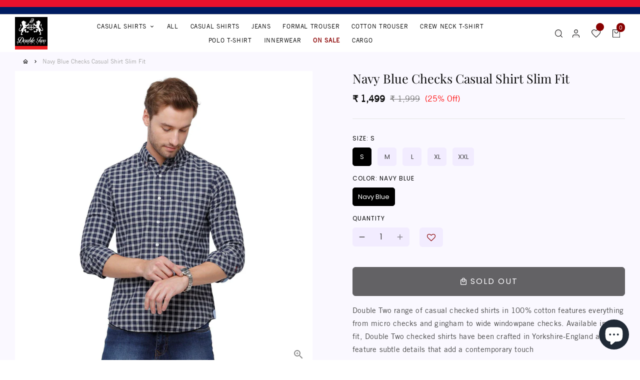

--- FILE ---
content_type: text/html; charset=utf-8
request_url: https://doubletwo.in/products/double-two-men-slim-fit-checks-button-down-collar-casual-shirt-116
body_size: 36418
content:
<!doctype html>
<html lang="en">
  <head>
    <!-- Basic page needs -->
    <meta charset="utf-8">
    <meta http-equiv="X-UA-Compatible" content="IE=edge,chrome=1">
    <meta name="viewport" content="width=device-width,initial-scale=1,maximum-scale=1,shrink-to-fit=no">
    <meta name="theme-color" content="#FFFFFF">
    <meta name="apple-mobile-web-app-capable" content="yes">
    <meta name="mobile-web-app-capable" content="yes">
    <meta name="author" content="Debutify">
    <meta name="google-site-verification" content="BS2NNHGkxm0LriSBoBQg3BhZtzXqB5p7tsAPop1hu_8" />

    <!-- Preconnect external resources -->
    <link rel="preconnect" href="https://cdn.shopify.com" crossorigin>
    <link rel="preconnect" href="https://fonts.shopifycdn.com" crossorigin>
    <link rel="preconnect" href="https://shop.app" crossorigin>
    <link rel="preconnect" href="https://monorail-edge.shopifysvc.com">
    <link rel="preload" href="" as="script"><link rel="preconnect" href="https://godog.shopifycloud.com"><link rel="preconnect" href="https://pay.google.com" crossorigin>
        <link rel="preconnect" href="https://play.google.com" crossorigin><link rel="preconnect" href="https://www.google.com">
      <link rel="preconnect" href="https://www.gstatic.com">
      <link rel="preconnect" href="https://www.gstatic.com" crossorigin>
      <link rel="preconnect" href="https://fonts.gstatic.com" crossorigin>
      <link rel="preconnect" href="https://www.recaptcha.net" crossorigin><link rel="preconnect" href="https://debutify.com"><!-- Preload assets -->
    <link rel="preload" href="//doubletwo.in/cdn/shop/t/38/assets/theme.scss.css?v=37498030357618530401752213040" as="style">
    <link rel="preload" as="font" href="//doubletwo.in/cdn/fonts/poppins/poppins_n4.0ba78fa5af9b0e1a374041b3ceaadf0a43b41362.woff2" type="font/woff2" crossorigin>
    <link rel="preload" as="font" href="//doubletwo.in/cdn/fonts/poppins/poppins_n6.aa29d4918bc243723d56b59572e18228ed0786f6.woff2" type="font/woff2" crossorigin>
    <link rel="preload" as="font" href="//doubletwo.in/cdn/fonts/poppins/poppins_n4.0ba78fa5af9b0e1a374041b3ceaadf0a43b41362.woff2" type="font/woff2" crossorigin>
    <link rel="preload" as="font" href="//doubletwo.in/cdn/shop/t/38/assets/material-icons-outlined.woff2?v=141032514307594503641732537998" type="font/woff2" crossorigin><link rel="canonical" href="https://doubletwo.in/products/double-two-men-slim-fit-checks-button-down-collar-casual-shirt-116"><!-- Fav icon --><link sizes="192x192" rel="shortcut icon" type="image/png" id="favicon" href="//doubletwo.in/cdn/shop/files/Double_Two_Logo_SVG_0acc2595-b840-4e3d-8f79-61b6e36d8579_100x100_crop_center.svg?v=1734611565">

    <!-- Title and description -->
    <title>
      Buy Men Checks Navy Blue Button down Collar Casual Shirt Online &ndash; Double Two
    </title><meta name="description" content="Shop Double two Men Checks Navy Blue Button down collar Long Sleeves 100% Cotton Slim Fit Casual shirt online. Choose from a wide variety of colors and fits to create the perfect smart casual look."><!-- Social meta --><!-- /snippets/social-meta-tags.liquid -->
<meta property="og:site_name" content="Double Two">
<meta property="og:url" content="https://doubletwo.in/products/double-two-men-slim-fit-checks-button-down-collar-casual-shirt-116">
<meta property="og:title" content="Buy Men Checks Navy Blue Button down Collar Casual Shirt Online">
<meta property="og:type" content="product">
<meta property="og:description" content="Shop Double two Men Checks Navy Blue Button down collar Long Sleeves 100% Cotton Slim Fit Casual shirt online. Choose from a wide variety of colors and fits to create the perfect smart casual look."><meta property="og:price:amount" content="1,499">
  <meta property="og:price:currency" content="INR"><meta property="og:image" content="http://doubletwo.in/cdn/shop/products/DTMS0198B_01_1200x1200.jpg?v=1751874569"><meta property="og:image" content="http://doubletwo.in/cdn/shop/products/DTMS0198B_01_1200x1200.jpg?v=1751874569"><meta property="og:image" content="http://doubletwo.in/cdn/shop/products/DTMS0198B_01_1200x1200.jpg?v=1751874569">
<meta property="og:image:secure_url" content="https://doubletwo.in/cdn/shop/products/DTMS0198B_01_1200x1200.jpg?v=1751874569"><meta property="og:image:secure_url" content="https://doubletwo.in/cdn/shop/products/DTMS0198B_01_1200x1200.jpg?v=1751874569"><meta property="og:image:secure_url" content="https://doubletwo.in/cdn/shop/products/DTMS0198B_01_1200x1200.jpg?v=1751874569">
<meta name="twitter:card" content="summary_large_image">
<meta name="twitter:title" content="Buy Men Checks Navy Blue Button down Collar Casual Shirt Online">
<meta name="twitter:description" content="Shop Double two Men Checks Navy Blue Button down collar Long Sleeves 100% Cotton Slim Fit Casual shirt online. Choose from a wide variety of colors and fits to create the perfect smart casual look.">
<!-- CSS  -->
    <link href="//doubletwo.in/cdn/shop/t/38/assets/theme.scss.css?v=37498030357618530401752213040" rel="stylesheet" type="text/css" media="all" />

    <!-- Custom CSS  -->
    <link href="//doubletwo.in/cdn/shop/t/38/assets/mystyle.css?v=115394894307095275691732537998" rel="stylesheet" type="text/css" media="all" />
<!-- Load fonts independently to prevent rendering blocks -->
    <style>
      @font-face {
  font-family: Poppins;
  font-weight: 400;
  font-style: normal;
  font-display: swap;
  src: url("//doubletwo.in/cdn/fonts/poppins/poppins_n4.0ba78fa5af9b0e1a374041b3ceaadf0a43b41362.woff2") format("woff2"),
       url("//doubletwo.in/cdn/fonts/poppins/poppins_n4.214741a72ff2596839fc9760ee7a770386cf16ca.woff") format("woff");
}

      @font-face {
  font-family: Poppins;
  font-weight: 600;
  font-style: normal;
  font-display: swap;
  src: url("//doubletwo.in/cdn/fonts/poppins/poppins_n6.aa29d4918bc243723d56b59572e18228ed0786f6.woff2") format("woff2"),
       url("//doubletwo.in/cdn/fonts/poppins/poppins_n6.5f815d845fe073750885d5b7e619ee00e8111208.woff") format("woff");
}

      @font-face {
  font-family: Poppins;
  font-weight: 400;
  font-style: normal;
  font-display: swap;
  src: url("//doubletwo.in/cdn/fonts/poppins/poppins_n4.0ba78fa5af9b0e1a374041b3ceaadf0a43b41362.woff2") format("woff2"),
       url("//doubletwo.in/cdn/fonts/poppins/poppins_n4.214741a72ff2596839fc9760ee7a770386cf16ca.woff") format("woff");
}

      @font-face {
  font-family: Poppins;
  font-weight: 700;
  font-style: normal;
  font-display: swap;
  src: url("//doubletwo.in/cdn/fonts/poppins/poppins_n7.56758dcf284489feb014a026f3727f2f20a54626.woff2") format("woff2"),
       url("//doubletwo.in/cdn/fonts/poppins/poppins_n7.f34f55d9b3d3205d2cd6f64955ff4b36f0cfd8da.woff") format("woff");
}

      @font-face {
  font-family: Poppins;
  font-weight: 400;
  font-style: italic;
  font-display: swap;
  src: url("//doubletwo.in/cdn/fonts/poppins/poppins_i4.846ad1e22474f856bd6b81ba4585a60799a9f5d2.woff2") format("woff2"),
       url("//doubletwo.in/cdn/fonts/poppins/poppins_i4.56b43284e8b52fc64c1fd271f289a39e8477e9ec.woff") format("woff");
}

      @font-face {
  font-family: Poppins;
  font-weight: 700;
  font-style: italic;
  font-display: swap;
  src: url("//doubletwo.in/cdn/fonts/poppins/poppins_i7.42fd71da11e9d101e1e6c7932199f925f9eea42d.woff2") format("woff2"),
       url("//doubletwo.in/cdn/fonts/poppins/poppins_i7.ec8499dbd7616004e21155106d13837fff4cf556.woff") format("woff");
}

      @font-face {
  font-family: Poppins;
  font-weight: 900;
  font-style: normal;
  font-display: swap;
  src: url("//doubletwo.in/cdn/fonts/poppins/poppins_n9.eb6b9ef01b62e777a960bfd02fc9fb4918cd3eab.woff2") format("woff2"),
       url("//doubletwo.in/cdn/fonts/poppins/poppins_n9.6501a5bd018e348b6d5d6e8c335f9e7d32a80c36.woff") format("woff");
}

      @font-face {
        font-family: Material Icons Outlined;
        font-weight: 400;
        font-style: normal;
        font-display: block;
        src: url(//doubletwo.in/cdn/shop/t/38/assets/material-icons-outlined.woff2?v=141032514307594503641732537998) format("woff2");
      }
    </style>

    <!-- Google Tag Manager --><!-- Header hook for plugins -->
    <script>window.performance && window.performance.mark && window.performance.mark('shopify.content_for_header.start');</script><meta name="google-site-verification" content="kmNUq_9zQteyN9_XNcFcxcz9nbskLjZ9CIlJhplLfBs">
<meta id="shopify-digital-wallet" name="shopify-digital-wallet" content="/52412154040/digital_wallets/dialog">
<link rel="alternate" type="application/json+oembed" href="https://doubletwo.in/products/double-two-men-slim-fit-checks-button-down-collar-casual-shirt-116.oembed">
<script async="async" src="/checkouts/internal/preloads.js?locale=en-IN"></script>
<script id="shopify-features" type="application/json">{"accessToken":"e6d02186dfe2a15b9556724a70663027","betas":["rich-media-storefront-analytics"],"domain":"doubletwo.in","predictiveSearch":true,"shopId":52412154040,"locale":"en"}</script>
<script>var Shopify = Shopify || {};
Shopify.shop = "doubletwoindia.myshopify.com";
Shopify.locale = "en";
Shopify.currency = {"active":"INR","rate":"1.0"};
Shopify.country = "IN";
Shopify.theme = {"name":"SG Digital Revamp - 25.11.24","id":167013908664,"schema_name":"Debutify","schema_version":"4.10.2","theme_store_id":null,"role":"main"};
Shopify.theme.handle = "null";
Shopify.theme.style = {"id":null,"handle":null};
Shopify.cdnHost = "doubletwo.in/cdn";
Shopify.routes = Shopify.routes || {};
Shopify.routes.root = "/";</script>
<script type="module">!function(o){(o.Shopify=o.Shopify||{}).modules=!0}(window);</script>
<script>!function(o){function n(){var o=[];function n(){o.push(Array.prototype.slice.apply(arguments))}return n.q=o,n}var t=o.Shopify=o.Shopify||{};t.loadFeatures=n(),t.autoloadFeatures=n()}(window);</script>
<script id="shop-js-analytics" type="application/json">{"pageType":"product"}</script>
<script defer="defer" async type="module" src="//doubletwo.in/cdn/shopifycloud/shop-js/modules/v2/client.init-shop-cart-sync_BT-GjEfc.en.esm.js"></script>
<script defer="defer" async type="module" src="//doubletwo.in/cdn/shopifycloud/shop-js/modules/v2/chunk.common_D58fp_Oc.esm.js"></script>
<script defer="defer" async type="module" src="//doubletwo.in/cdn/shopifycloud/shop-js/modules/v2/chunk.modal_xMitdFEc.esm.js"></script>
<script type="module">
  await import("//doubletwo.in/cdn/shopifycloud/shop-js/modules/v2/client.init-shop-cart-sync_BT-GjEfc.en.esm.js");
await import("//doubletwo.in/cdn/shopifycloud/shop-js/modules/v2/chunk.common_D58fp_Oc.esm.js");
await import("//doubletwo.in/cdn/shopifycloud/shop-js/modules/v2/chunk.modal_xMitdFEc.esm.js");

  window.Shopify.SignInWithShop?.initShopCartSync?.({"fedCMEnabled":true,"windoidEnabled":true});

</script>
<script>(function() {
  var isLoaded = false;
  function asyncLoad() {
    if (isLoaded) return;
    isLoaded = true;
    var urls = ["https:\/\/seo.apps.avada.io\/avada-seo-installed.js?shop=doubletwoindia.myshopify.com","https:\/\/cdn1.avada.io\/flying-pages\/module.js?shop=doubletwoindia.myshopify.com","https:\/\/doubletwo.in\/apps\/giraffly-trust\/trust-worker-0d353ac8ffc7661d576a7412d3a726cb303d67b6.js?v=20230111094518\u0026shop=doubletwoindia.myshopify.com","https:\/\/cdn.logbase.io\/lb-upsell-wrapper.js?shop=doubletwoindia.myshopify.com","https:\/\/assets.smartwishlist.webmarked.net\/static\/v6\/smartwishlist.js?shop=doubletwoindia.myshopify.com","https:\/\/storage.nfcube.com\/instafeed-5f2319220d45c653465417b891d03b32.js?shop=doubletwoindia.myshopify.com","https:\/\/sr-cdn.shiprocket.in\/sr-promise\/static\/uc.js?channel_id=4\u0026sr_company_id=1152000\u0026shop=doubletwoindia.myshopify.com"];
    for (var i = 0; i < urls.length; i++) {
      var s = document.createElement('script');
      s.type = 'text/javascript';
      s.async = true;
      s.src = urls[i];
      var x = document.getElementsByTagName('script')[0];
      x.parentNode.insertBefore(s, x);
    }
  };
  if(window.attachEvent) {
    window.attachEvent('onload', asyncLoad);
  } else {
    window.addEventListener('load', asyncLoad, false);
  }
})();</script>
<script id="__st">var __st={"a":52412154040,"offset":19800,"reqid":"ef27376f-b87a-4b97-b307-677926675609-1769390215","pageurl":"doubletwo.in\/products\/double-two-men-slim-fit-checks-button-down-collar-casual-shirt-116","u":"322a65fc42c0","p":"product","rtyp":"product","rid":7233155203256};</script>
<script>window.ShopifyPaypalV4VisibilityTracking = true;</script>
<script id="captcha-bootstrap">!function(){'use strict';const t='contact',e='account',n='new_comment',o=[[t,t],['blogs',n],['comments',n],[t,'customer']],c=[[e,'customer_login'],[e,'guest_login'],[e,'recover_customer_password'],[e,'create_customer']],r=t=>t.map((([t,e])=>`form[action*='/${t}']:not([data-nocaptcha='true']) input[name='form_type'][value='${e}']`)).join(','),a=t=>()=>t?[...document.querySelectorAll(t)].map((t=>t.form)):[];function s(){const t=[...o],e=r(t);return a(e)}const i='password',u='form_key',d=['recaptcha-v3-token','g-recaptcha-response','h-captcha-response',i],f=()=>{try{return window.sessionStorage}catch{return}},m='__shopify_v',_=t=>t.elements[u];function p(t,e,n=!1){try{const o=window.sessionStorage,c=JSON.parse(o.getItem(e)),{data:r}=function(t){const{data:e,action:n}=t;return t[m]||n?{data:e,action:n}:{data:t,action:n}}(c);for(const[e,n]of Object.entries(r))t.elements[e]&&(t.elements[e].value=n);n&&o.removeItem(e)}catch(o){console.error('form repopulation failed',{error:o})}}const l='form_type',E='cptcha';function T(t){t.dataset[E]=!0}const w=window,h=w.document,L='Shopify',v='ce_forms',y='captcha';let A=!1;((t,e)=>{const n=(g='f06e6c50-85a8-45c8-87d0-21a2b65856fe',I='https://cdn.shopify.com/shopifycloud/storefront-forms-hcaptcha/ce_storefront_forms_captcha_hcaptcha.v1.5.2.iife.js',D={infoText:'Protected by hCaptcha',privacyText:'Privacy',termsText:'Terms'},(t,e,n)=>{const o=w[L][v],c=o.bindForm;if(c)return c(t,g,e,D).then(n);var r;o.q.push([[t,g,e,D],n]),r=I,A||(h.body.append(Object.assign(h.createElement('script'),{id:'captcha-provider',async:!0,src:r})),A=!0)});var g,I,D;w[L]=w[L]||{},w[L][v]=w[L][v]||{},w[L][v].q=[],w[L][y]=w[L][y]||{},w[L][y].protect=function(t,e){n(t,void 0,e),T(t)},Object.freeze(w[L][y]),function(t,e,n,w,h,L){const[v,y,A,g]=function(t,e,n){const i=e?o:[],u=t?c:[],d=[...i,...u],f=r(d),m=r(i),_=r(d.filter((([t,e])=>n.includes(e))));return[a(f),a(m),a(_),s()]}(w,h,L),I=t=>{const e=t.target;return e instanceof HTMLFormElement?e:e&&e.form},D=t=>v().includes(t);t.addEventListener('submit',(t=>{const e=I(t);if(!e)return;const n=D(e)&&!e.dataset.hcaptchaBound&&!e.dataset.recaptchaBound,o=_(e),c=g().includes(e)&&(!o||!o.value);(n||c)&&t.preventDefault(),c&&!n&&(function(t){try{if(!f())return;!function(t){const e=f();if(!e)return;const n=_(t);if(!n)return;const o=n.value;o&&e.removeItem(o)}(t);const e=Array.from(Array(32),(()=>Math.random().toString(36)[2])).join('');!function(t,e){_(t)||t.append(Object.assign(document.createElement('input'),{type:'hidden',name:u})),t.elements[u].value=e}(t,e),function(t,e){const n=f();if(!n)return;const o=[...t.querySelectorAll(`input[type='${i}']`)].map((({name:t})=>t)),c=[...d,...o],r={};for(const[a,s]of new FormData(t).entries())c.includes(a)||(r[a]=s);n.setItem(e,JSON.stringify({[m]:1,action:t.action,data:r}))}(t,e)}catch(e){console.error('failed to persist form',e)}}(e),e.submit())}));const S=(t,e)=>{t&&!t.dataset[E]&&(n(t,e.some((e=>e===t))),T(t))};for(const o of['focusin','change'])t.addEventListener(o,(t=>{const e=I(t);D(e)&&S(e,y())}));const B=e.get('form_key'),M=e.get(l),P=B&&M;t.addEventListener('DOMContentLoaded',(()=>{const t=y();if(P)for(const e of t)e.elements[l].value===M&&p(e,B);[...new Set([...A(),...v().filter((t=>'true'===t.dataset.shopifyCaptcha))])].forEach((e=>S(e,t)))}))}(h,new URLSearchParams(w.location.search),n,t,e,['guest_login'])})(!0,!0)}();</script>
<script integrity="sha256-4kQ18oKyAcykRKYeNunJcIwy7WH5gtpwJnB7kiuLZ1E=" data-source-attribution="shopify.loadfeatures" defer="defer" src="//doubletwo.in/cdn/shopifycloud/storefront/assets/storefront/load_feature-a0a9edcb.js" crossorigin="anonymous"></script>
<script data-source-attribution="shopify.dynamic_checkout.dynamic.init">var Shopify=Shopify||{};Shopify.PaymentButton=Shopify.PaymentButton||{isStorefrontPortableWallets:!0,init:function(){window.Shopify.PaymentButton.init=function(){};var t=document.createElement("script");t.src="https://doubletwo.in/cdn/shopifycloud/portable-wallets/latest/portable-wallets.en.js",t.type="module",document.head.appendChild(t)}};
</script>
<script data-source-attribution="shopify.dynamic_checkout.buyer_consent">
  function portableWalletsHideBuyerConsent(e){var t=document.getElementById("shopify-buyer-consent"),n=document.getElementById("shopify-subscription-policy-button");t&&n&&(t.classList.add("hidden"),t.setAttribute("aria-hidden","true"),n.removeEventListener("click",e))}function portableWalletsShowBuyerConsent(e){var t=document.getElementById("shopify-buyer-consent"),n=document.getElementById("shopify-subscription-policy-button");t&&n&&(t.classList.remove("hidden"),t.removeAttribute("aria-hidden"),n.addEventListener("click",e))}window.Shopify?.PaymentButton&&(window.Shopify.PaymentButton.hideBuyerConsent=portableWalletsHideBuyerConsent,window.Shopify.PaymentButton.showBuyerConsent=portableWalletsShowBuyerConsent);
</script>
<script>
  function portableWalletsCleanup(e){e&&e.src&&console.error("Failed to load portable wallets script "+e.src);var t=document.querySelectorAll("shopify-accelerated-checkout .shopify-payment-button__skeleton, shopify-accelerated-checkout-cart .wallet-cart-button__skeleton"),e=document.getElementById("shopify-buyer-consent");for(let e=0;e<t.length;e++)t[e].remove();e&&e.remove()}function portableWalletsNotLoadedAsModule(e){e instanceof ErrorEvent&&"string"==typeof e.message&&e.message.includes("import.meta")&&"string"==typeof e.filename&&e.filename.includes("portable-wallets")&&(window.removeEventListener("error",portableWalletsNotLoadedAsModule),window.Shopify.PaymentButton.failedToLoad=e,"loading"===document.readyState?document.addEventListener("DOMContentLoaded",window.Shopify.PaymentButton.init):window.Shopify.PaymentButton.init())}window.addEventListener("error",portableWalletsNotLoadedAsModule);
</script>

<script type="module" src="https://doubletwo.in/cdn/shopifycloud/portable-wallets/latest/portable-wallets.en.js" onError="portableWalletsCleanup(this)" crossorigin="anonymous"></script>
<script nomodule>
  document.addEventListener("DOMContentLoaded", portableWalletsCleanup);
</script>

<link id="shopify-accelerated-checkout-styles" rel="stylesheet" media="screen" href="https://doubletwo.in/cdn/shopifycloud/portable-wallets/latest/accelerated-checkout-backwards-compat.css" crossorigin="anonymous">
<style id="shopify-accelerated-checkout-cart">
        #shopify-buyer-consent {
  margin-top: 1em;
  display: inline-block;
  width: 100%;
}

#shopify-buyer-consent.hidden {
  display: none;
}

#shopify-subscription-policy-button {
  background: none;
  border: none;
  padding: 0;
  text-decoration: underline;
  font-size: inherit;
  cursor: pointer;
}

#shopify-subscription-policy-button::before {
  box-shadow: none;
}

      </style>

<script>window.performance && window.performance.mark && window.performance.mark('shopify.content_for_header.end');</script>

  
 <!--begin-boost-pfs-filter-css-->
   <link rel="preload stylesheet" href="//doubletwo.in/cdn/shop/t/38/assets/boost-pfs-instant-search.css?v=146474835330714392691732537998" as="style"><link href="//doubletwo.in/cdn/shop/t/38/assets/boost-pfs-custom.css?v=7588660421690669921732537998" rel="stylesheet" type="text/css" media="all" />
<style data-id="boost-pfs-style">
    .boost-pfs-filter-option-title-text {}

   .boost-pfs-filter-tree-v .boost-pfs-filter-option-title-text:before {}
    .boost-pfs-filter-tree-v .boost-pfs-filter-option.boost-pfs-filter-option-collapsed .boost-pfs-filter-option-title-text:before {}
    .boost-pfs-filter-tree-h .boost-pfs-filter-option-title-heading:before {}

    .boost-pfs-filter-refine-by .boost-pfs-filter-option-title h3 {}

    .boost-pfs-filter-option-content .boost-pfs-filter-option-item-list .boost-pfs-filter-option-item button,
    .boost-pfs-filter-option-content .boost-pfs-filter-option-item-list .boost-pfs-filter-option-item .boost-pfs-filter-button,
    .boost-pfs-filter-option-range-amount input,
    .boost-pfs-filter-tree-v .boost-pfs-filter-refine-by .boost-pfs-filter-refine-by-items .refine-by-item,
    .boost-pfs-filter-refine-by-wrapper-v .boost-pfs-filter-refine-by .boost-pfs-filter-refine-by-items .refine-by-item,
    .boost-pfs-filter-refine-by .boost-pfs-filter-option-title,
    .boost-pfs-filter-refine-by .boost-pfs-filter-refine-by-items .refine-by-item>a,
    .boost-pfs-filter-refine-by>span,
    .boost-pfs-filter-clear,
    .boost-pfs-filter-clear-all{}
    .boost-pfs-filter-tree-h .boost-pfs-filter-pc .boost-pfs-filter-refine-by-items .refine-by-item .boost-pfs-filter-clear .refine-by-type,
    .boost-pfs-filter-refine-by-wrapper-h .boost-pfs-filter-pc .boost-pfs-filter-refine-by-items .refine-by-item .boost-pfs-filter-clear .refine-by-type {}

    .boost-pfs-filter-option-multi-level-collections .boost-pfs-filter-option-multi-level-list .boost-pfs-filter-option-item .boost-pfs-filter-button-arrow .boost-pfs-arrow:before,
    .boost-pfs-filter-option-multi-level-tag .boost-pfs-filter-option-multi-level-list .boost-pfs-filter-option-item .boost-pfs-filter-button-arrow .boost-pfs-arrow:before {}

    .boost-pfs-filter-refine-by-wrapper-v .boost-pfs-filter-refine-by .boost-pfs-filter-refine-by-items .refine-by-item .boost-pfs-filter-clear:after,
    .boost-pfs-filter-refine-by-wrapper-v .boost-pfs-filter-refine-by .boost-pfs-filter-refine-by-items .refine-by-item .boost-pfs-filter-clear:before,
    .boost-pfs-filter-tree-v .boost-pfs-filter-refine-by .boost-pfs-filter-refine-by-items .refine-by-item .boost-pfs-filter-clear:after,
    .boost-pfs-filter-tree-v .boost-pfs-filter-refine-by .boost-pfs-filter-refine-by-items .refine-by-item .boost-pfs-filter-clear:before,
    .boost-pfs-filter-refine-by-wrapper-h .boost-pfs-filter-pc .boost-pfs-filter-refine-by-items .refine-by-item .boost-pfs-filter-clear:after,
    .boost-pfs-filter-refine-by-wrapper-h .boost-pfs-filter-pc .boost-pfs-filter-refine-by-items .refine-by-item .boost-pfs-filter-clear:before,
    .boost-pfs-filter-tree-h .boost-pfs-filter-pc .boost-pfs-filter-refine-by-items .refine-by-item .boost-pfs-filter-clear:after,
    .boost-pfs-filter-tree-h .boost-pfs-filter-pc .boost-pfs-filter-refine-by-items .refine-by-item .boost-pfs-filter-clear:before {}
    .boost-pfs-filter-option-range-slider .noUi-value-horizontal {}

    .boost-pfs-filter-tree-mobile-button button,
    .boost-pfs-filter-top-sorting-mobile button {}
    .boost-pfs-filter-top-sorting-mobile button>span:after {}
  </style>

 <!--end-boost-pfs-filter-css-->

 

              <script>
              function fn(){
                if (typeof BSS_SL.configData == 'undefined') {
                    if(window.location.pathname == '/pages/store-locator'){
                        document.getElementById("PageContainer").remove();
                    }
                }
              }
            if (document.readyState === "complete" || document.readyState === "interactive") {
                setTimeout(fn, 1);
            } else {
            document.addEventListener("DOMContentLoaded", fn);
            }
          </script> <script id="bss-store-locator-cluster" src='https://developers.google.com/maps/documentation/javascript/examples/markerclusterer/markerclusterer.js'>

</script>


<script type="text/javascript">
  $(document).ready(function(){   
    (function(c,l,a,r,i,t,y){
        c[a]=c[a]||function(){(c[a].q=c[a].q||[]).push(arguments)};
        t=l.createElement(r);t.async=1;t.src="https://www.clarity.ms/tag/"+i;
        y=l.getElementsByTagName(r)[0];y.parentNode.insertBefore(t,y);
    })(window, document, "clarity", "script", "gg9sl809o4");
  });
</script>       

    <!-- Google Tag Manager -->
<script>(function(w,d,s,l,i){w[l]=w[l]||[];w[l].push({'gtm.start':
new Date().getTime(),event:'gtm.js'});var f=d.getElementsByTagName(s)[0],
j=d.createElement(s),dl=l!='dataLayer'?'&l='+l:'';j.async=true;j.src=
'https://www.googletagmanager.com/gtm.js?id='+i+dl;f.parentNode.insertBefore(j,f);
})(window,document,'script','dataLayer','GTM-MXVJPTZ');</script>
<!-- End Google Tag Manager -->
<script id="tg-gtm-integration">(function(w,d,s,l,i){w[l]=w[l]||[];w[l].push({'gtm.start':new Date().getTime(),event:'gtm.js'});var f=d.getElementsByTagName(s)[0],j=d.createElement(s),dl=l!='dataLayer'?'&l='+l:'';j.async=true;j.src='https://www.googletagmanager.com/gtm.js?id='+i+dl;f.parentNode.insertBefore(j,f);})(window,document,'script','dataLayer','GTM-MXVJPTZ');</script><!-- BEGIN app block: shopify://apps/oxi-social-login/blocks/social-login-embed/24ad60bc-8f09-42fa-807e-e5eda0fdae17 -->


<script>
    
        var vt = 763256;
    
        var oxi_data_scheme = 'light';
        if (document.querySelector('html').hasAttribute('data-scheme')) {
            oxi_data_scheme = document.querySelector('html').getAttribute('data-scheme');
        }
    function wfete(selector) {
    return new Promise(resolve => {
    if (document.querySelector(selector)) {
      return resolve(document.querySelector(selector));
    }

    const observer = new MutationObserver(() => {
      if (document.querySelector(selector)) {
        resolve(document.querySelector(selector));
        observer.disconnect();
      }
    });

    observer.observe(document.body, {
      subtree: true,
      childList: true,
    });
    });
  }
  async function oxi_init() {
    const data = await getOConfig();
  }
  function getOConfig() {
    var script = document.createElement('script');
    script.src = '//social-login.oxiapps.com/init.json?shop=doubletwoindia.myshopify.com&vt='+vt+'&callback=jQuery111004090950169811405_1543664809199';
    script.setAttribute('rel','nofollow');
    document.head.appendChild(script);
  }
  function jQuery111004090950169811405_1543664809199(p) {
        var shop_locale = "";
        if (typeof Shopify !== 'undefined' && typeof Shopify.locale !== 'undefined') {
            shop_locale = "&locale="+Shopify.locale;
    }
    if (p.m == "1") {
      if (typeof oxi_initialized === 'undefined') {
        var oxi_initialized = true;
        //vt = parseInt(p.v);
        vt = parseInt(vt);

                var elem = document.createElement("link");
                elem.setAttribute("type", "text/css");
                elem.setAttribute("rel", "stylesheet");
                elem.setAttribute("href", "https://cdn.shopify.com/extensions/019a9bbf-e6d9-7768-bf83-c108720b519c/embedded-social-login-54/assets/remodal.css");
                document.getElementsByTagName("head")[0].appendChild(elem);


        var newScript = document.createElement('script');
        newScript.type = 'text/javascript';
        newScript.src = 'https://cdn.shopify.com/extensions/019a9bbf-e6d9-7768-bf83-c108720b519c/embedded-social-login-54/assets/osl.min.js';
        document.getElementsByTagName('head')[0].appendChild(newScript);
      }
    } else {
      const intervalID = setInterval(() => {
        if (document.querySelector('body')) {
            clearInterval(intervalID);

            opa = ['form[action*="account/login"]', 'form[action$="account"]'];
            opa.forEach(e => {
                wfete(e).then(element => {
                    if (typeof oxi_initialized === 'undefined') {
                        var oxi_initialized = true;
                        console.log("Oxi Social Login Initialized");
                        if (p.i == 'y') {
                            var list = document.querySelectorAll(e);
                            var oxi_list_length = 0;
                            if (list.length > 0) {
                                //oxi_list_length = 3;
                                oxi_list_length = list.length;
                            }
                            for(var osli1 = 0; osli1 < oxi_list_length; osli1++) {
                                if (list[osli1].querySelector('[value="guest_login"]')) {
                                } else {
                                if ( list[osli1].querySelectorAll('.oxi-social-login').length <= 0 && list[osli1].querySelectorAll('.oxi_social_wrapper').length <= 0 ) {
                                    var osl_checkout_url = '';
                                    if (list[osli1].querySelector('[name="checkout_url"]') !== null) {
                                        osl_checkout_url = '&osl_checkout_url='+list[osli1].querySelector('[name="checkout_url"]').value;
                                    }
                                    osl_checkout_url = osl_checkout_url.replace(/<[^>]*>/g, '').trim();
                                    list[osli1].insertAdjacentHTML(p.p, '<div class="oxi_social_wrapper" style="'+p.c+'"><iframe id="social_login_frame" class="social_login_frame" title="Social Login" src="https://social-login.oxiapps.com/widget?site='+p.s+'&vt='+vt+shop_locale+osl_checkout_url+'&scheme='+oxi_data_scheme+'" style="width:100%;max-width:100%;padding-top:0px;margin-bottom:5px;border:0px;height:'+p.h+'px;" scrolling=no></iframe></div>');
                                }
                                }
                            }
                        }
                    }
                });
            });

            wfete('#oxi-social-login').then(element => {
                document.getElementById('oxi-social-login').innerHTML="<iframe id='social_login_frame' class='social_login_frame' title='Social Login' src='https://social-login.oxiapps.com/widget?site="+p.s+"&vt="+vt+shop_locale+"&scheme="+oxi_data_scheme+"' style='width:100%;max-width:100%;padding-top:0px;margin-bottom:5px;border:0px;height:"+p.h+"px;' scrolling=no></iframe>";
            });
            wfete('.oxi-social-login').then(element => {
                var oxi_elms = document.querySelectorAll(".oxi-social-login");
                oxi_elms.forEach((oxi_elm) => {
                            oxi_elm.innerHTML="<iframe id='social_login_frame' class='social_login_frame' title='Social Login' src='https://social-login.oxiapps.com/widget?site="+p.s+"&vt="+vt+shop_locale+"&scheme="+oxi_data_scheme+"' style='width:100%;max-width:100%;padding-top:0px;margin-bottom:5px;border:0px;height:"+p.h+"px;' scrolling=no></iframe>";
                });
            });
        }
      }, 100);
    }

    var o_resized = false;
    var oxi_response = function(event) {
      if (event.origin+'/'=="https://social-login.oxiapps.com/") {
                if (event.data.action == "loaded") {
                    event.source.postMessage({
                        action:'getParentUrl',parentUrl: window.location.href+''
                    },"*");
                }

        var message = event.data+'';
        var key = message.split(':')[0];
        var value = message.split(':')[1];
        if (key=="height") {
          var oxi_iframe = document.getElementById('social_login_frame');
          if (oxi_iframe && !o_resized) {
            o_resized = true;
            oxi_iframe.style.height = value + "px";
          }
        }
      }
    };
    if (window.addEventListener) {
      window.addEventListener('message', oxi_response, false);
    } else {
      window.attachEvent("onmessage", oxi_response);
    }
  }
  oxi_init();
</script>


<!-- END app block --><script src="https://cdn.shopify.com/extensions/e8878072-2f6b-4e89-8082-94b04320908d/inbox-1254/assets/inbox-chat-loader.js" type="text/javascript" defer="defer"></script>
<link href="https://monorail-edge.shopifysvc.com" rel="dns-prefetch">
<script>(function(){if ("sendBeacon" in navigator && "performance" in window) {try {var session_token_from_headers = performance.getEntriesByType('navigation')[0].serverTiming.find(x => x.name == '_s').description;} catch {var session_token_from_headers = undefined;}var session_cookie_matches = document.cookie.match(/_shopify_s=([^;]*)/);var session_token_from_cookie = session_cookie_matches && session_cookie_matches.length === 2 ? session_cookie_matches[1] : "";var session_token = session_token_from_headers || session_token_from_cookie || "";function handle_abandonment_event(e) {var entries = performance.getEntries().filter(function(entry) {return /monorail-edge.shopifysvc.com/.test(entry.name);});if (!window.abandonment_tracked && entries.length === 0) {window.abandonment_tracked = true;var currentMs = Date.now();var navigation_start = performance.timing.navigationStart;var payload = {shop_id: 52412154040,url: window.location.href,navigation_start,duration: currentMs - navigation_start,session_token,page_type: "product"};window.navigator.sendBeacon("https://monorail-edge.shopifysvc.com/v1/produce", JSON.stringify({schema_id: "online_store_buyer_site_abandonment/1.1",payload: payload,metadata: {event_created_at_ms: currentMs,event_sent_at_ms: currentMs}}));}}window.addEventListener('pagehide', handle_abandonment_event);}}());</script>
<script id="web-pixels-manager-setup">(function e(e,d,r,n,o){if(void 0===o&&(o={}),!Boolean(null===(a=null===(i=window.Shopify)||void 0===i?void 0:i.analytics)||void 0===a?void 0:a.replayQueue)){var i,a;window.Shopify=window.Shopify||{};var t=window.Shopify;t.analytics=t.analytics||{};var s=t.analytics;s.replayQueue=[],s.publish=function(e,d,r){return s.replayQueue.push([e,d,r]),!0};try{self.performance.mark("wpm:start")}catch(e){}var l=function(){var e={modern:/Edge?\/(1{2}[4-9]|1[2-9]\d|[2-9]\d{2}|\d{4,})\.\d+(\.\d+|)|Firefox\/(1{2}[4-9]|1[2-9]\d|[2-9]\d{2}|\d{4,})\.\d+(\.\d+|)|Chrom(ium|e)\/(9{2}|\d{3,})\.\d+(\.\d+|)|(Maci|X1{2}).+ Version\/(15\.\d+|(1[6-9]|[2-9]\d|\d{3,})\.\d+)([,.]\d+|)( \(\w+\)|)( Mobile\/\w+|) Safari\/|Chrome.+OPR\/(9{2}|\d{3,})\.\d+\.\d+|(CPU[ +]OS|iPhone[ +]OS|CPU[ +]iPhone|CPU IPhone OS|CPU iPad OS)[ +]+(15[._]\d+|(1[6-9]|[2-9]\d|\d{3,})[._]\d+)([._]\d+|)|Android:?[ /-](13[3-9]|1[4-9]\d|[2-9]\d{2}|\d{4,})(\.\d+|)(\.\d+|)|Android.+Firefox\/(13[5-9]|1[4-9]\d|[2-9]\d{2}|\d{4,})\.\d+(\.\d+|)|Android.+Chrom(ium|e)\/(13[3-9]|1[4-9]\d|[2-9]\d{2}|\d{4,})\.\d+(\.\d+|)|SamsungBrowser\/([2-9]\d|\d{3,})\.\d+/,legacy:/Edge?\/(1[6-9]|[2-9]\d|\d{3,})\.\d+(\.\d+|)|Firefox\/(5[4-9]|[6-9]\d|\d{3,})\.\d+(\.\d+|)|Chrom(ium|e)\/(5[1-9]|[6-9]\d|\d{3,})\.\d+(\.\d+|)([\d.]+$|.*Safari\/(?![\d.]+ Edge\/[\d.]+$))|(Maci|X1{2}).+ Version\/(10\.\d+|(1[1-9]|[2-9]\d|\d{3,})\.\d+)([,.]\d+|)( \(\w+\)|)( Mobile\/\w+|) Safari\/|Chrome.+OPR\/(3[89]|[4-9]\d|\d{3,})\.\d+\.\d+|(CPU[ +]OS|iPhone[ +]OS|CPU[ +]iPhone|CPU IPhone OS|CPU iPad OS)[ +]+(10[._]\d+|(1[1-9]|[2-9]\d|\d{3,})[._]\d+)([._]\d+|)|Android:?[ /-](13[3-9]|1[4-9]\d|[2-9]\d{2}|\d{4,})(\.\d+|)(\.\d+|)|Mobile Safari.+OPR\/([89]\d|\d{3,})\.\d+\.\d+|Android.+Firefox\/(13[5-9]|1[4-9]\d|[2-9]\d{2}|\d{4,})\.\d+(\.\d+|)|Android.+Chrom(ium|e)\/(13[3-9]|1[4-9]\d|[2-9]\d{2}|\d{4,})\.\d+(\.\d+|)|Android.+(UC? ?Browser|UCWEB|U3)[ /]?(15\.([5-9]|\d{2,})|(1[6-9]|[2-9]\d|\d{3,})\.\d+)\.\d+|SamsungBrowser\/(5\.\d+|([6-9]|\d{2,})\.\d+)|Android.+MQ{2}Browser\/(14(\.(9|\d{2,})|)|(1[5-9]|[2-9]\d|\d{3,})(\.\d+|))(\.\d+|)|K[Aa][Ii]OS\/(3\.\d+|([4-9]|\d{2,})\.\d+)(\.\d+|)/},d=e.modern,r=e.legacy,n=navigator.userAgent;return n.match(d)?"modern":n.match(r)?"legacy":"unknown"}(),u="modern"===l?"modern":"legacy",c=(null!=n?n:{modern:"",legacy:""})[u],f=function(e){return[e.baseUrl,"/wpm","/b",e.hashVersion,"modern"===e.buildTarget?"m":"l",".js"].join("")}({baseUrl:d,hashVersion:r,buildTarget:u}),m=function(e){var d=e.version,r=e.bundleTarget,n=e.surface,o=e.pageUrl,i=e.monorailEndpoint;return{emit:function(e){var a=e.status,t=e.errorMsg,s=(new Date).getTime(),l=JSON.stringify({metadata:{event_sent_at_ms:s},events:[{schema_id:"web_pixels_manager_load/3.1",payload:{version:d,bundle_target:r,page_url:o,status:a,surface:n,error_msg:t},metadata:{event_created_at_ms:s}}]});if(!i)return console&&console.warn&&console.warn("[Web Pixels Manager] No Monorail endpoint provided, skipping logging."),!1;try{return self.navigator.sendBeacon.bind(self.navigator)(i,l)}catch(e){}var u=new XMLHttpRequest;try{return u.open("POST",i,!0),u.setRequestHeader("Content-Type","text/plain"),u.send(l),!0}catch(e){return console&&console.warn&&console.warn("[Web Pixels Manager] Got an unhandled error while logging to Monorail."),!1}}}}({version:r,bundleTarget:l,surface:e.surface,pageUrl:self.location.href,monorailEndpoint:e.monorailEndpoint});try{o.browserTarget=l,function(e){var d=e.src,r=e.async,n=void 0===r||r,o=e.onload,i=e.onerror,a=e.sri,t=e.scriptDataAttributes,s=void 0===t?{}:t,l=document.createElement("script"),u=document.querySelector("head"),c=document.querySelector("body");if(l.async=n,l.src=d,a&&(l.integrity=a,l.crossOrigin="anonymous"),s)for(var f in s)if(Object.prototype.hasOwnProperty.call(s,f))try{l.dataset[f]=s[f]}catch(e){}if(o&&l.addEventListener("load",o),i&&l.addEventListener("error",i),u)u.appendChild(l);else{if(!c)throw new Error("Did not find a head or body element to append the script");c.appendChild(l)}}({src:f,async:!0,onload:function(){if(!function(){var e,d;return Boolean(null===(d=null===(e=window.Shopify)||void 0===e?void 0:e.analytics)||void 0===d?void 0:d.initialized)}()){var d=window.webPixelsManager.init(e)||void 0;if(d){var r=window.Shopify.analytics;r.replayQueue.forEach((function(e){var r=e[0],n=e[1],o=e[2];d.publishCustomEvent(r,n,o)})),r.replayQueue=[],r.publish=d.publishCustomEvent,r.visitor=d.visitor,r.initialized=!0}}},onerror:function(){return m.emit({status:"failed",errorMsg:"".concat(f," has failed to load")})},sri:function(e){var d=/^sha384-[A-Za-z0-9+/=]+$/;return"string"==typeof e&&d.test(e)}(c)?c:"",scriptDataAttributes:o}),m.emit({status:"loading"})}catch(e){m.emit({status:"failed",errorMsg:(null==e?void 0:e.message)||"Unknown error"})}}})({shopId: 52412154040,storefrontBaseUrl: "https://doubletwo.in",extensionsBaseUrl: "https://extensions.shopifycdn.com/cdn/shopifycloud/web-pixels-manager",monorailEndpoint: "https://monorail-edge.shopifysvc.com/unstable/produce_batch",surface: "storefront-renderer",enabledBetaFlags: ["2dca8a86"],webPixelsConfigList: [{"id":"603095224","configuration":"{\"config\":\"{\\\"pixel_id\\\":\\\"G-5JGQK8T2D5\\\",\\\"target_country\\\":\\\"IN\\\",\\\"gtag_events\\\":[{\\\"type\\\":\\\"begin_checkout\\\",\\\"action_label\\\":\\\"G-5JGQK8T2D5\\\"},{\\\"type\\\":\\\"search\\\",\\\"action_label\\\":\\\"G-5JGQK8T2D5\\\"},{\\\"type\\\":\\\"view_item\\\",\\\"action_label\\\":[\\\"G-5JGQK8T2D5\\\",\\\"MC-LQ0ST73D32\\\"]},{\\\"type\\\":\\\"purchase\\\",\\\"action_label\\\":[\\\"G-5JGQK8T2D5\\\",\\\"MC-LQ0ST73D32\\\"]},{\\\"type\\\":\\\"page_view\\\",\\\"action_label\\\":[\\\"G-5JGQK8T2D5\\\",\\\"MC-LQ0ST73D32\\\"]},{\\\"type\\\":\\\"add_payment_info\\\",\\\"action_label\\\":\\\"G-5JGQK8T2D5\\\"},{\\\"type\\\":\\\"add_to_cart\\\",\\\"action_label\\\":\\\"G-5JGQK8T2D5\\\"}],\\\"enable_monitoring_mode\\\":false}\"}","eventPayloadVersion":"v1","runtimeContext":"OPEN","scriptVersion":"b2a88bafab3e21179ed38636efcd8a93","type":"APP","apiClientId":1780363,"privacyPurposes":[],"dataSharingAdjustments":{"protectedCustomerApprovalScopes":["read_customer_address","read_customer_email","read_customer_name","read_customer_personal_data","read_customer_phone"]}},{"id":"299499704","configuration":"{\"pixel_id\":\"351828202814673\",\"pixel_type\":\"facebook_pixel\",\"metaapp_system_user_token\":\"-\"}","eventPayloadVersion":"v1","runtimeContext":"OPEN","scriptVersion":"ca16bc87fe92b6042fbaa3acc2fbdaa6","type":"APP","apiClientId":2329312,"privacyPurposes":["ANALYTICS","MARKETING","SALE_OF_DATA"],"dataSharingAdjustments":{"protectedCustomerApprovalScopes":["read_customer_address","read_customer_email","read_customer_name","read_customer_personal_data","read_customer_phone"]}},{"id":"shopify-app-pixel","configuration":"{}","eventPayloadVersion":"v1","runtimeContext":"STRICT","scriptVersion":"0450","apiClientId":"shopify-pixel","type":"APP","privacyPurposes":["ANALYTICS","MARKETING"]},{"id":"shopify-custom-pixel","eventPayloadVersion":"v1","runtimeContext":"LAX","scriptVersion":"0450","apiClientId":"shopify-pixel","type":"CUSTOM","privacyPurposes":["ANALYTICS","MARKETING"]}],isMerchantRequest: false,initData: {"shop":{"name":"Double Two","paymentSettings":{"currencyCode":"INR"},"myshopifyDomain":"doubletwoindia.myshopify.com","countryCode":"IN","storefrontUrl":"https:\/\/doubletwo.in"},"customer":null,"cart":null,"checkout":null,"productVariants":[{"price":{"amount":1499.0,"currencyCode":"INR"},"product":{"title":"Navy Blue Checks Casual Shirt Slim Fit","vendor":"Double Two","id":"7233155203256","untranslatedTitle":"Navy Blue Checks Casual Shirt Slim Fit","url":"\/products\/double-two-men-slim-fit-checks-button-down-collar-casual-shirt-116","type":"Casual Shirt"},"id":"42082994847928","image":{"src":"\/\/doubletwo.in\/cdn\/shop\/products\/DTMS0198B_01.jpg?v=1751874569"},"sku":"DTMS0198B-R-S","title":"S \/ Navy Blue","untranslatedTitle":"S \/ Navy Blue"},{"price":{"amount":1499.0,"currencyCode":"INR"},"product":{"title":"Navy Blue Checks Casual Shirt Slim Fit","vendor":"Double Two","id":"7233155203256","untranslatedTitle":"Navy Blue Checks Casual Shirt Slim Fit","url":"\/products\/double-two-men-slim-fit-checks-button-down-collar-casual-shirt-116","type":"Casual Shirt"},"id":"42082994880696","image":{"src":"\/\/doubletwo.in\/cdn\/shop\/products\/DTMS0198B_01.jpg?v=1751874569"},"sku":"DTMS0198B-R-M","title":"M \/ Navy Blue","untranslatedTitle":"M \/ Navy Blue"},{"price":{"amount":1499.0,"currencyCode":"INR"},"product":{"title":"Navy Blue Checks Casual Shirt Slim Fit","vendor":"Double Two","id":"7233155203256","untranslatedTitle":"Navy Blue Checks Casual Shirt Slim Fit","url":"\/products\/double-two-men-slim-fit-checks-button-down-collar-casual-shirt-116","type":"Casual Shirt"},"id":"42082994913464","image":{"src":"\/\/doubletwo.in\/cdn\/shop\/products\/DTMS0198B_01.jpg?v=1751874569"},"sku":"DTMS0198B-R-L","title":"L \/ Navy Blue","untranslatedTitle":"L \/ Navy Blue"},{"price":{"amount":1499.0,"currencyCode":"INR"},"product":{"title":"Navy Blue Checks Casual Shirt Slim Fit","vendor":"Double Two","id":"7233155203256","untranslatedTitle":"Navy Blue Checks Casual Shirt Slim Fit","url":"\/products\/double-two-men-slim-fit-checks-button-down-collar-casual-shirt-116","type":"Casual Shirt"},"id":"42082994946232","image":{"src":"\/\/doubletwo.in\/cdn\/shop\/products\/DTMS0198B_01.jpg?v=1751874569"},"sku":"DTMS0198B-R-XL","title":"XL \/ Navy Blue","untranslatedTitle":"XL \/ Navy Blue"},{"price":{"amount":1499.0,"currencyCode":"INR"},"product":{"title":"Navy Blue Checks Casual Shirt Slim Fit","vendor":"Double Two","id":"7233155203256","untranslatedTitle":"Navy Blue Checks Casual Shirt Slim Fit","url":"\/products\/double-two-men-slim-fit-checks-button-down-collar-casual-shirt-116","type":"Casual Shirt"},"id":"42082994979000","image":{"src":"\/\/doubletwo.in\/cdn\/shop\/products\/DTMS0198B_01.jpg?v=1751874569"},"sku":"DTMS0198B-R-XXL","title":"XXL \/ Navy Blue","untranslatedTitle":"XXL \/ Navy Blue"}],"purchasingCompany":null},},"https://doubletwo.in/cdn","fcfee988w5aeb613cpc8e4bc33m6693e112",{"modern":"","legacy":""},{"shopId":"52412154040","storefrontBaseUrl":"https:\/\/doubletwo.in","extensionBaseUrl":"https:\/\/extensions.shopifycdn.com\/cdn\/shopifycloud\/web-pixels-manager","surface":"storefront-renderer","enabledBetaFlags":"[\"2dca8a86\"]","isMerchantRequest":"false","hashVersion":"fcfee988w5aeb613cpc8e4bc33m6693e112","publish":"custom","events":"[[\"page_viewed\",{}],[\"product_viewed\",{\"productVariant\":{\"price\":{\"amount\":1499.0,\"currencyCode\":\"INR\"},\"product\":{\"title\":\"Navy Blue Checks Casual Shirt Slim Fit\",\"vendor\":\"Double Two\",\"id\":\"7233155203256\",\"untranslatedTitle\":\"Navy Blue Checks Casual Shirt Slim Fit\",\"url\":\"\/products\/double-two-men-slim-fit-checks-button-down-collar-casual-shirt-116\",\"type\":\"Casual Shirt\"},\"id\":\"42082994847928\",\"image\":{\"src\":\"\/\/doubletwo.in\/cdn\/shop\/products\/DTMS0198B_01.jpg?v=1751874569\"},\"sku\":\"DTMS0198B-R-S\",\"title\":\"S \/ Navy Blue\",\"untranslatedTitle\":\"S \/ Navy Blue\"}}]]"});</script><script>
  window.ShopifyAnalytics = window.ShopifyAnalytics || {};
  window.ShopifyAnalytics.meta = window.ShopifyAnalytics.meta || {};
  window.ShopifyAnalytics.meta.currency = 'INR';
  var meta = {"product":{"id":7233155203256,"gid":"gid:\/\/shopify\/Product\/7233155203256","vendor":"Double Two","type":"Casual Shirt","handle":"double-two-men-slim-fit-checks-button-down-collar-casual-shirt-116","variants":[{"id":42082994847928,"price":149900,"name":"Navy Blue Checks Casual Shirt Slim Fit - S \/ Navy Blue","public_title":"S \/ Navy Blue","sku":"DTMS0198B-R-S"},{"id":42082994880696,"price":149900,"name":"Navy Blue Checks Casual Shirt Slim Fit - M \/ Navy Blue","public_title":"M \/ Navy Blue","sku":"DTMS0198B-R-M"},{"id":42082994913464,"price":149900,"name":"Navy Blue Checks Casual Shirt Slim Fit - L \/ Navy Blue","public_title":"L \/ Navy Blue","sku":"DTMS0198B-R-L"},{"id":42082994946232,"price":149900,"name":"Navy Blue Checks Casual Shirt Slim Fit - XL \/ Navy Blue","public_title":"XL \/ Navy Blue","sku":"DTMS0198B-R-XL"},{"id":42082994979000,"price":149900,"name":"Navy Blue Checks Casual Shirt Slim Fit - XXL \/ Navy Blue","public_title":"XXL \/ Navy Blue","sku":"DTMS0198B-R-XXL"}],"remote":false},"page":{"pageType":"product","resourceType":"product","resourceId":7233155203256,"requestId":"ef27376f-b87a-4b97-b307-677926675609-1769390215"}};
  for (var attr in meta) {
    window.ShopifyAnalytics.meta[attr] = meta[attr];
  }
</script>
<script class="analytics">
  (function () {
    var customDocumentWrite = function(content) {
      var jquery = null;

      if (window.jQuery) {
        jquery = window.jQuery;
      } else if (window.Checkout && window.Checkout.$) {
        jquery = window.Checkout.$;
      }

      if (jquery) {
        jquery('body').append(content);
      }
    };

    var hasLoggedConversion = function(token) {
      if (token) {
        return document.cookie.indexOf('loggedConversion=' + token) !== -1;
      }
      return false;
    }

    var setCookieIfConversion = function(token) {
      if (token) {
        var twoMonthsFromNow = new Date(Date.now());
        twoMonthsFromNow.setMonth(twoMonthsFromNow.getMonth() + 2);

        document.cookie = 'loggedConversion=' + token + '; expires=' + twoMonthsFromNow;
      }
    }

    var trekkie = window.ShopifyAnalytics.lib = window.trekkie = window.trekkie || [];
    if (trekkie.integrations) {
      return;
    }
    trekkie.methods = [
      'identify',
      'page',
      'ready',
      'track',
      'trackForm',
      'trackLink'
    ];
    trekkie.factory = function(method) {
      return function() {
        var args = Array.prototype.slice.call(arguments);
        args.unshift(method);
        trekkie.push(args);
        return trekkie;
      };
    };
    for (var i = 0; i < trekkie.methods.length; i++) {
      var key = trekkie.methods[i];
      trekkie[key] = trekkie.factory(key);
    }
    trekkie.load = function(config) {
      trekkie.config = config || {};
      trekkie.config.initialDocumentCookie = document.cookie;
      var first = document.getElementsByTagName('script')[0];
      var script = document.createElement('script');
      script.type = 'text/javascript';
      script.onerror = function(e) {
        var scriptFallback = document.createElement('script');
        scriptFallback.type = 'text/javascript';
        scriptFallback.onerror = function(error) {
                var Monorail = {
      produce: function produce(monorailDomain, schemaId, payload) {
        var currentMs = new Date().getTime();
        var event = {
          schema_id: schemaId,
          payload: payload,
          metadata: {
            event_created_at_ms: currentMs,
            event_sent_at_ms: currentMs
          }
        };
        return Monorail.sendRequest("https://" + monorailDomain + "/v1/produce", JSON.stringify(event));
      },
      sendRequest: function sendRequest(endpointUrl, payload) {
        // Try the sendBeacon API
        if (window && window.navigator && typeof window.navigator.sendBeacon === 'function' && typeof window.Blob === 'function' && !Monorail.isIos12()) {
          var blobData = new window.Blob([payload], {
            type: 'text/plain'
          });

          if (window.navigator.sendBeacon(endpointUrl, blobData)) {
            return true;
          } // sendBeacon was not successful

        } // XHR beacon

        var xhr = new XMLHttpRequest();

        try {
          xhr.open('POST', endpointUrl);
          xhr.setRequestHeader('Content-Type', 'text/plain');
          xhr.send(payload);
        } catch (e) {
          console.log(e);
        }

        return false;
      },
      isIos12: function isIos12() {
        return window.navigator.userAgent.lastIndexOf('iPhone; CPU iPhone OS 12_') !== -1 || window.navigator.userAgent.lastIndexOf('iPad; CPU OS 12_') !== -1;
      }
    };
    Monorail.produce('monorail-edge.shopifysvc.com',
      'trekkie_storefront_load_errors/1.1',
      {shop_id: 52412154040,
      theme_id: 167013908664,
      app_name: "storefront",
      context_url: window.location.href,
      source_url: "//doubletwo.in/cdn/s/trekkie.storefront.8d95595f799fbf7e1d32231b9a28fd43b70c67d3.min.js"});

        };
        scriptFallback.async = true;
        scriptFallback.src = '//doubletwo.in/cdn/s/trekkie.storefront.8d95595f799fbf7e1d32231b9a28fd43b70c67d3.min.js';
        first.parentNode.insertBefore(scriptFallback, first);
      };
      script.async = true;
      script.src = '//doubletwo.in/cdn/s/trekkie.storefront.8d95595f799fbf7e1d32231b9a28fd43b70c67d3.min.js';
      first.parentNode.insertBefore(script, first);
    };
    trekkie.load(
      {"Trekkie":{"appName":"storefront","development":false,"defaultAttributes":{"shopId":52412154040,"isMerchantRequest":null,"themeId":167013908664,"themeCityHash":"1606942487231105869","contentLanguage":"en","currency":"INR","eventMetadataId":"d133c4d9-e4b6-4087-b01f-9cfa6ae6014c"},"isServerSideCookieWritingEnabled":true,"monorailRegion":"shop_domain","enabledBetaFlags":["65f19447"]},"Session Attribution":{},"S2S":{"facebookCapiEnabled":true,"source":"trekkie-storefront-renderer","apiClientId":580111}}
    );

    var loaded = false;
    trekkie.ready(function() {
      if (loaded) return;
      loaded = true;

      window.ShopifyAnalytics.lib = window.trekkie;

      var originalDocumentWrite = document.write;
      document.write = customDocumentWrite;
      try { window.ShopifyAnalytics.merchantGoogleAnalytics.call(this); } catch(error) {};
      document.write = originalDocumentWrite;

      window.ShopifyAnalytics.lib.page(null,{"pageType":"product","resourceType":"product","resourceId":7233155203256,"requestId":"ef27376f-b87a-4b97-b307-677926675609-1769390215","shopifyEmitted":true});

      var match = window.location.pathname.match(/checkouts\/(.+)\/(thank_you|post_purchase)/)
      var token = match? match[1]: undefined;
      if (!hasLoggedConversion(token)) {
        setCookieIfConversion(token);
        window.ShopifyAnalytics.lib.track("Viewed Product",{"currency":"INR","variantId":42082994847928,"productId":7233155203256,"productGid":"gid:\/\/shopify\/Product\/7233155203256","name":"Navy Blue Checks Casual Shirt Slim Fit - S \/ Navy Blue","price":"1499.00","sku":"DTMS0198B-R-S","brand":"Double Two","variant":"S \/ Navy Blue","category":"Casual Shirt","nonInteraction":true,"remote":false},undefined,undefined,{"shopifyEmitted":true});
      window.ShopifyAnalytics.lib.track("monorail:\/\/trekkie_storefront_viewed_product\/1.1",{"currency":"INR","variantId":42082994847928,"productId":7233155203256,"productGid":"gid:\/\/shopify\/Product\/7233155203256","name":"Navy Blue Checks Casual Shirt Slim Fit - S \/ Navy Blue","price":"1499.00","sku":"DTMS0198B-R-S","brand":"Double Two","variant":"S \/ Navy Blue","category":"Casual Shirt","nonInteraction":true,"remote":false,"referer":"https:\/\/doubletwo.in\/products\/double-two-men-slim-fit-checks-button-down-collar-casual-shirt-116"});
      }
    });


        var eventsListenerScript = document.createElement('script');
        eventsListenerScript.async = true;
        eventsListenerScript.src = "//doubletwo.in/cdn/shopifycloud/storefront/assets/shop_events_listener-3da45d37.js";
        document.getElementsByTagName('head')[0].appendChild(eventsListenerScript);

})();</script>
  <script>
  if (!window.ga || (window.ga && typeof window.ga !== 'function')) {
    window.ga = function ga() {
      (window.ga.q = window.ga.q || []).push(arguments);
      if (window.Shopify && window.Shopify.analytics && typeof window.Shopify.analytics.publish === 'function') {
        window.Shopify.analytics.publish("ga_stub_called", {}, {sendTo: "google_osp_migration"});
      }
      console.error("Shopify's Google Analytics stub called with:", Array.from(arguments), "\nSee https://help.shopify.com/manual/promoting-marketing/pixels/pixel-migration#google for more information.");
    };
    if (window.Shopify && window.Shopify.analytics && typeof window.Shopify.analytics.publish === 'function') {
      window.Shopify.analytics.publish("ga_stub_initialized", {}, {sendTo: "google_osp_migration"});
    }
  }
</script>
<script
  defer
  src="https://doubletwo.in/cdn/shopifycloud/perf-kit/shopify-perf-kit-3.0.4.min.js"
  data-application="storefront-renderer"
  data-shop-id="52412154040"
  data-render-region="gcp-us-east1"
  data-page-type="product"
  data-theme-instance-id="167013908664"
  data-theme-name="Debutify"
  data-theme-version="4.10.2"
  data-monorail-region="shop_domain"
  data-resource-timing-sampling-rate="10"
  data-shs="true"
  data-shs-beacon="true"
  data-shs-export-with-fetch="true"
  data-shs-logs-sample-rate="1"
  data-shs-beacon-endpoint="https://doubletwo.in/api/collect"
></script>
</head>

  
  <body id="buy-men-checks-navy-blue-button-down-collar-casual-shirt-online"
        class="sticky-header
                 
                 
                 transparent-header--no-mobile
                 
                 
                 template-product">

    <!-- Google Tag Manager (noscript) -->
<noscript><iframe src="https://www.googletagmanager.com/ns.html?id=GTM-MXVJPTZ"
height="0" width="0" style="display:none;visibility:hidden"></iframe></noscript>
<!-- End Google Tag Manager (noscript) -->

    <!-- Google Tag Manager (noscript) --><div class="toasts">
  <div class="toasts-group"></div>
</div>

<div class="overlay-backdrop overlay-toasts"></div>
<div id="CartDrawer" class="drawer drawer--right overlay-content ajaxcart--is-loading" aria-hidden="true" tabindex="-1">
  <div class="ajaxcart-loading">
    <span class="icon-spin text-secondary text-large" aria-hidden="true"></span>
  </div>

  <div id="CartContainer" class="flex full"></div>
</div>

<div class="overlay-backdrop overlay-drawer"></div>
<div id="SearchDrawer" class="drawer drawer--top overlay-content" aria-hidden="true" tabindex="-1">
  <div class="drawer__inner"><predictive-search>
        <form action="/search" method="get" class="search-bar " role="search">
    <div class="drawer__inner-section">
      <div class="grid grid-small flex-nowrap align-center">
        <div class="grid__item flex-fill"><!-- /snippets/search-bar.liquid --><div class="input-group">
    <input type="search"
          name="q"
          value=""
          placeholder="Search our store"
          class="search-input input-group-field"
          aria-label="Search our store"
          required="required"data-focus>

    <input type="hidden" name="type" value="product" />
    <input type="hidden" name="options[prefix]" value="last" aria-hidden="true" />

    <button type="submit" class="btn btn--primary btn--square input-group-btn" aria-label="Search" title="Search">
      <span class="btn__text">
        <span class="material-icons-outlined" aria-hidden="true">search</span>
      </span>
    </button>
  </div></div>
        <div class="grid__item flex-auto">
          <button type="button" class="btn btn-square-small drawer__close-button js-drawer-close"  aria-label="Close menu" title="Close menu">
            <span class="material-icons-outlined" aria-hidden="true">close</span>
          </button>
        </div>
      </div>
    </div><div class="dbtfy dbtfy-smart_search"
      tabindex="-1"
      data-limit="4"
      data-resources-type="product">

  <div class="dbtfy-smart-search-wrapper">
    <div class="ss-section-title ss-loading text-center" hidden></div>

    <div id="ss-section-wrapper" class="ss-section-wrapper" hidden></div>
  </div>
</div>
</form>
      </predictive-search></div>
</div>
<div class="overlay-backdrop overlay-drawer"></div>

<div id="shopify-section-dbtfy-account-settings" class="shopify-section"></div><div id="shopify-section-dbtfy-bullet-points" class="shopify-section dbtfy-product-bullet-points"></div><div id="shopify-section-dbtfy-cart-goal" class="shopify-section">
</div><div id="shopify-section-dbtfy-cart-upsell" class="shopify-section">
</div><div id="shopify-section-dbtfy-color-swatches" class="shopify-section">
</div><div id="shopify-section-dbtfy-customizable-products" class="shopify-section">
</div><div id="shopify-section-dbtfy-delivery-time" class="shopify-section"><div class="dbtfy dbtfy-delivery_time"
       data-position="under-addtocart-button"
       hidden><div class="dt-info"
            data-min-date="7"
            data-max-date="14"
            data-show-as-date="false"
            data-time-format="%b %d"
            data-exclude-days="SAT, SUN"
            data-show-cut-off="false"
            data-cut-off-time="16:00:00"
            data-cut-off-message="Order within"
            data-product-types=""
            data-product-tags=""
            data-time-zone="-540"
            data-visibility-type="all"
            data-product=""
            data-product-collection=""><span class="material-icons-outlined icon-width">local_shipping</span>
          

          <span class="delivery_time_prefix">Buy now to receive in</span>
          <strong class="from-text-delivery_time"></strong>
          <span class="delivery_time_separator">-</span>
          <strong class="to-text-delivery_time"></strong>
          <span class="delivery_time_sufix">days</span></div><div class="dt-info"
            data-min-date="7"
            data-max-date="14"
            data-show-as-date="false"
            data-time-format="%b %d"
            data-exclude-days="SAT, SUN"
            data-show-cut-off="false"
            data-cut-off-time="16:00:00"
            data-cut-off-message="Order within"
            data-product-types=""
            data-product-tags=""
            data-time-zone="-540"
            data-visibility-type="all"
            data-product=""
            data-product-collection=""><span class="material-icons-outlined icon-width">local_shipping</span>
          

          <span class="delivery_time_prefix">Buy now to receive in</span>
          <strong class="from-text-delivery_time"></strong>
          <span class="delivery_time_separator">-</span>
          <strong class="to-text-delivery_time"></strong>
          <span class="delivery_time_sufix">days</span></div><div class="dt-info"
            data-min-date="7"
            data-max-date="14"
            data-show-as-date="false"
            data-time-format="%b %d"
            data-exclude-days="SAT, SUN"
            data-show-cut-off="false"
            data-cut-off-time="16:00:00"
            data-cut-off-message="Order within"
            data-product-types=""
            data-product-tags=""
            data-time-zone="-540"
            data-visibility-type="all"
            data-product=""
            data-product-collection=""><span class="material-icons-outlined icon-width">local_shipping</span>
          

          <span class="delivery_time_prefix">Buy now to receive in</span>
          <strong class="from-text-delivery_time"></strong>
          <span class="delivery_time_separator">-</span>
          <strong class="to-text-delivery_time"></strong>
          <span class="delivery_time_sufix">days</span></div><div class="dt-info"
            data-min-date="7"
            data-max-date="14"
            data-show-as-date="false"
            data-time-format="%b %d"
            data-exclude-days="SAT, SUN"
            data-show-cut-off="false"
            data-cut-off-time="16:00:00"
            data-cut-off-message="Order within"
            data-product-types=""
            data-product-tags=""
            data-time-zone="-540"
            data-visibility-type="all"
            data-product=""
            data-product-collection=""><span class="material-icons-outlined icon-width">local_shipping</span>
          

          <span class="delivery_time_prefix">Buy now to receive in</span>
          <strong class="from-text-delivery_time"></strong>
          <span class="delivery_time_separator">-</span>
          <strong class="to-text-delivery_time"></strong>
          <span class="delivery_time_sufix">days</span></div><div class="dt-info"
            data-min-date="7"
            data-max-date="14"
            data-show-as-date="false"
            data-time-format="%b %d"
            data-exclude-days="SAT, SUN"
            data-show-cut-off="false"
            data-cut-off-time="16:00:00"
            data-cut-off-message="Order within"
            data-product-types=""
            data-product-tags=""
            data-time-zone="-540"
            data-visibility-type="all"
            data-product=""
            data-product-collection=""><span class="material-icons-outlined icon-width">local_shipping</span>
          

          <span class="delivery_time_prefix">Buy now to receive in</span>
          <strong class="from-text-delivery_time"></strong>
          <span class="delivery_time_separator">-</span>
          <strong class="to-text-delivery_time"></strong>
          <span class="delivery_time_sufix">days</span></div><div class="dt-info"
            data-min-date="7"
            data-max-date="14"
            data-show-as-date="false"
            data-time-format="%b %d"
            data-exclude-days="SAT, SUN"
            data-show-cut-off="false"
            data-cut-off-time="16:00:00"
            data-cut-off-message="Order within"
            data-product-types=""
            data-product-tags=""
            data-time-zone="-540"
            data-visibility-type="all"
            data-product=""
            data-product-collection=""><span class="material-icons-outlined icon-width">local_shipping</span>
          

          <span class="delivery_time_prefix">Buy now to receive in</span>
          <strong class="from-text-delivery_time"></strong>
          <span class="delivery_time_separator">-</span>
          <strong class="to-text-delivery_time"></strong>
          <span class="delivery_time_sufix">days</span></div><div class="dt-info"
            data-min-date="7"
            data-max-date="14"
            data-show-as-date="false"
            data-time-format="%b %d"
            data-exclude-days="SAT, SUN"
            data-show-cut-off="false"
            data-cut-off-time="16:00:00"
            data-cut-off-message="Order within"
            data-product-types=""
            data-product-tags=""
            data-time-zone="-540"
            data-visibility-type="all"
            data-product=""
            data-product-collection=""><span class="material-icons-outlined icon-width">local_shipping</span>
          

          <span class="delivery_time_prefix">Buy now to receive in</span>
          <strong class="from-text-delivery_time"></strong>
          <span class="delivery_time_separator">-</span>
          <strong class="to-text-delivery_time"></strong>
          <span class="delivery_time_sufix">days</span></div><div class="dt-info"
            data-min-date="7"
            data-max-date="14"
            data-show-as-date="false"
            data-time-format="%b %d"
            data-exclude-days="SAT, SUN"
            data-show-cut-off="false"
            data-cut-off-time="16:00:00"
            data-cut-off-message="Order within"
            data-product-types=""
            data-product-tags=""
            data-time-zone="-540"
            data-visibility-type="all"
            data-product=""
            data-product-collection=""><span class="material-icons-outlined icon-width">local_shipping</span>
          

          <span class="delivery_time_prefix">Buy now to receive in</span>
          <strong class="from-text-delivery_time"></strong>
          <span class="delivery_time_separator">-</span>
          <strong class="to-text-delivery_time"></strong>
          <span class="delivery_time_sufix">days</span></div><div class="dt-info"
            data-min-date="7"
            data-max-date="14"
            data-show-as-date="false"
            data-time-format="%b %d"
            data-exclude-days="SAT, SUN"
            data-show-cut-off="false"
            data-cut-off-time="16:00:00"
            data-cut-off-message="Order within"
            data-product-types=""
            data-product-tags=""
            data-time-zone="-540"
            data-visibility-type="all"
            data-product=""
            data-product-collection=""><span class="material-icons-outlined icon-width">local_shipping</span>
          

          <span class="delivery_time_prefix">Buy now to receive in</span>
          <strong class="from-text-delivery_time"></strong>
          <span class="delivery_time_separator">-</span>
          <strong class="to-text-delivery_time"></strong>
          <span class="delivery_time_sufix">days</span></div><div class="dt-info"
            data-min-date="7"
            data-max-date="14"
            data-show-as-date="false"
            data-time-format="%b %d"
            data-exclude-days="SAT, SUN"
            data-show-cut-off="false"
            data-cut-off-time="16:00:00"
            data-cut-off-message="Order within"
            data-product-types=""
            data-product-tags=""
            data-time-zone="-540"
            data-visibility-type="all"
            data-product=""
            data-product-collection=""><span class="material-icons-outlined icon-width">local_shipping</span>
          

          <span class="delivery_time_prefix">Buy now to receive in</span>
          <strong class="from-text-delivery_time"></strong>
          <span class="delivery_time_separator">-</span>
          <strong class="to-text-delivery_time"></strong>
          <span class="delivery_time_sufix">days</span></div></div></div><div id="shopify-section-dbtfy-product-tabs" class="shopify-section"></div><div id="shopify-section-dbtfy-product-swatches" class="shopify-section dbtfy-product-swatches-section"><div class="dbtfy-product_swatches"
     data-show-in-product-grid="true"
     hidden></div>


</div><div id="shopify-section-dbtfy-quantity-breaks" class="shopify-section"></div><div id="shopify-section-dbtfy-size-chart" class="shopify-section"><div class="dbtfy dbtfy-size_chart" data-section-id="dbtfy-size-chart"><div class="sc-container sc-a9ccd7e0-44ac-494c-a0a3-9d548cb750ff"
           data-visibility-type="tag"
           data-product=""
           data-product-collection=""
           data-product-types=""
           data-product-tags="Casual Shirt"
           >

        <div class="sc-link spacer-bottom" hidden><button type="button" data-modal-open="#sizeChart-a9ccd7e0-44ac-494c-a0a3-9d548cb750ff"><span class="material-icons-outlined icon-width sc-icon">straighten</span>
              

              Size chart
            </button></div>

        <div id="sizeChart-a9ccd7e0-44ac-494c-a0a3-9d548cb750ff"
            class="modal stacked-on-top-of-content sc-info sc-a9ccd7e0-44ac-494c-a0a3-9d548cb750ff"
            role="dialog">

          <div class="modal-dialog modal-large">
            <div class="modal-content overlay-content" aria-hidden="true" tabindex="-1"><div class="modal-header">
                  <h4 class="modal-title"><span class="material-icons-outlined icon-width sc-icon">straighten</span>
                    

                    Size guide
                  </h4>

                  <button type="button"
                          class="modal-close btn btn-square-small"
                          title="close (esc)"
                          aria-label="close (esc)"
                          data-modal-close="#sizeChart-a9ccd7e0-44ac-494c-a0a3-9d548cb750ff">
                    <span class="material-icons-outlined">close</span>
                  </button>
                </div><div class="modal-body"><div class="spacer-top">
                    <div class="media-wrapper" style="padding-top: 100.0%;">
                      <img class="media lazyload"src="//doubletwo.in/cdn/shop/files/Shirt_Size_Chart_small.png?v=1672215456"data-src="//doubletwo.in/cdn/shop/files/Shirt_Size_Chart_{width}x{height}.png?v=1672215456"
    data-sizes="auto"
    data-widths="[180, 360, 540, 720, 900, 1080, 1296, 1512, 1728, 2048]"data-aspectratio="1.0"alt="">
                    </div>
                  </div></div>
            </div>
          </div>
        </div>

        <div class="overlay-modal overlay-backdrop"></div>
      </div><div class="sc-container sc-82443053-539b-46f5-88e6-97f41b901f5a"
           data-visibility-type="collection"
           data-product=""
           data-product-collection=""
           data-product-types=""
           data-product-tags=""
           >

        <div class="sc-link spacer-bottom" hidden><button type="button" data-modal-open="#sizeChart-82443053-539b-46f5-88e6-97f41b901f5a"><span class="material-icons-outlined icon-width sc-icon">straighten</span>
              

              Size chart
            </button></div>

        <div id="sizeChart-82443053-539b-46f5-88e6-97f41b901f5a"
            class="modal stacked-on-top-of-content sc-info sc-82443053-539b-46f5-88e6-97f41b901f5a"
            role="dialog">

          <div class="modal-dialog modal-large">
            <div class="modal-content overlay-content" aria-hidden="true" tabindex="-1"><div class="modal-header">
                  <h4 class="modal-title"><span class="material-icons-outlined icon-width sc-icon">straighten</span>
                    

                    Size guide
                  </h4>

                  <button type="button"
                          class="modal-close btn btn-square-small"
                          title="close (esc)"
                          aria-label="close (esc)"
                          data-modal-close="#sizeChart-82443053-539b-46f5-88e6-97f41b901f5a">
                    <span class="material-icons-outlined">close</span>
                  </button>
                </div><div class="modal-body"><div class="spacer-top">
                    <div class="media-wrapper" style="padding-top: 100.0%;">
                      <img class="media lazyload"src="//doubletwo.in/cdn/shop/files/Denim_Shirt_Chart_small.png?v=1672215456"data-src="//doubletwo.in/cdn/shop/files/Denim_Shirt_Chart_{width}x{height}.png?v=1672215456"
    data-sizes="auto"
    data-widths="[180, 360, 540, 720, 900, 1080, 1296, 1512, 1728, 2048]"data-aspectratio="1.0"alt="">
                    </div>
                  </div></div>
            </div>
          </div>
        </div>

        <div class="overlay-modal overlay-backdrop"></div>
      </div><div class="sc-container sc-bf4aa4b7-a71f-4a39-ba9b-13ba9d4fea80"
           data-visibility-type="collection"
           data-product=""
           data-product-collection=""
           data-product-types=""
           data-product-tags=""
           >

        <div class="sc-link spacer-bottom" hidden><button type="button" data-modal-open="#sizeChart-bf4aa4b7-a71f-4a39-ba9b-13ba9d4fea80"><span class="material-icons-outlined icon-width sc-icon">straighten</span>
              

              Size chart
            </button></div>

        <div id="sizeChart-bf4aa4b7-a71f-4a39-ba9b-13ba9d4fea80"
            class="modal stacked-on-top-of-content sc-info sc-bf4aa4b7-a71f-4a39-ba9b-13ba9d4fea80"
            role="dialog">

          <div class="modal-dialog modal-large">
            <div class="modal-content overlay-content" aria-hidden="true" tabindex="-1"><div class="modal-header">
                  <h4 class="modal-title"><span class="material-icons-outlined icon-width sc-icon">straighten</span>
                    

                    Size guide
                  </h4>

                  <button type="button"
                          class="modal-close btn btn-square-small"
                          title="close (esc)"
                          aria-label="close (esc)"
                          data-modal-close="#sizeChart-bf4aa4b7-a71f-4a39-ba9b-13ba9d4fea80">
                    <span class="material-icons-outlined">close</span>
                  </button>
                </div><div class="modal-body"><div class="spacer-top">
                    <div class="media-wrapper" style="padding-top: 100.0%;">
                      <img class="media lazyload"src="//doubletwo.in/cdn/shop/files/Denim_Chart_small.png?v=1672215456"data-src="//doubletwo.in/cdn/shop/files/Denim_Chart_{width}x{height}.png?v=1672215456"
    data-sizes="auto"
    data-widths="[180, 360, 540, 720, 900, 1080, 1296, 1512, 1728, 2048]"data-aspectratio="1.0"alt="">
                    </div>
                  </div></div>
            </div>
          </div>
        </div>

        <div class="overlay-modal overlay-backdrop"></div>
      </div><div class="sc-container sc-e350df59-0fcc-4bef-a6e1-e941e7634d36"
           data-visibility-type="collection"
           data-product=""
           data-product-collection=""
           data-product-types=""
           data-product-tags=""
           >

        <div class="sc-link spacer-bottom" hidden><button type="button" data-modal-open="#sizeChart-e350df59-0fcc-4bef-a6e1-e941e7634d36"><span class="material-icons-outlined icon-width sc-icon">straighten</span>
              

              Size chart
            </button></div>

        <div id="sizeChart-e350df59-0fcc-4bef-a6e1-e941e7634d36"
            class="modal stacked-on-top-of-content sc-info sc-e350df59-0fcc-4bef-a6e1-e941e7634d36"
            role="dialog">

          <div class="modal-dialog modal-large">
            <div class="modal-content overlay-content" aria-hidden="true" tabindex="-1"><div class="modal-header">
                  <h4 class="modal-title"><span class="material-icons-outlined icon-width sc-icon">straighten</span>
                    

                    Size guide
                  </h4>

                  <button type="button"
                          class="modal-close btn btn-square-small"
                          title="close (esc)"
                          aria-label="close (esc)"
                          data-modal-close="#sizeChart-e350df59-0fcc-4bef-a6e1-e941e7634d36">
                    <span class="material-icons-outlined">close</span>
                  </button>
                </div><div class="modal-body"><div class="spacer-top">
                    <div class="media-wrapper" style="padding-top: 100.0%;">
                      <img class="media lazyload"src="//doubletwo.in/cdn/shop/files/Trouser_small.png?v=1672215456"data-src="//doubletwo.in/cdn/shop/files/Trouser_{width}x{height}.png?v=1672215456"
    data-sizes="auto"
    data-widths="[180, 360, 540, 720, 900, 1080, 1296, 1512, 1728, 2048]"data-aspectratio="1.0"alt="">
                    </div>
                  </div></div>
            </div>
          </div>
        </div>

        <div class="overlay-modal overlay-backdrop"></div>
      </div><div class="sc-container sc-cabed5b0-8f63-45f8-b2ce-1cadbc116e54"
           data-visibility-type="collection"
           data-product=""
           data-product-collection=""
           data-product-types=""
           data-product-tags="Gaberdines"
           >

        <div class="sc-link spacer-bottom" hidden><button type="button" data-modal-open="#sizeChart-cabed5b0-8f63-45f8-b2ce-1cadbc116e54"><span class="material-icons-outlined icon-width sc-icon">straighten</span>
              

              Size chart
            </button></div>

        <div id="sizeChart-cabed5b0-8f63-45f8-b2ce-1cadbc116e54"
            class="modal stacked-on-top-of-content sc-info sc-cabed5b0-8f63-45f8-b2ce-1cadbc116e54"
            role="dialog">

          <div class="modal-dialog modal-large">
            <div class="modal-content overlay-content" aria-hidden="true" tabindex="-1"><div class="modal-header">
                  <h4 class="modal-title"><span class="material-icons-outlined icon-width sc-icon">straighten</span>
                    

                    Size guide
                  </h4>

                  <button type="button"
                          class="modal-close btn btn-square-small"
                          title="close (esc)"
                          aria-label="close (esc)"
                          data-modal-close="#sizeChart-cabed5b0-8f63-45f8-b2ce-1cadbc116e54">
                    <span class="material-icons-outlined">close</span>
                  </button>
                </div><div class="modal-body"><div class="spacer-top">
                    <div class="media-wrapper" style="padding-top: 100.0%;">
                      <img class="media lazyload"src="//doubletwo.in/cdn/shop/files/Trouser_small.png?v=1672215456"data-src="//doubletwo.in/cdn/shop/files/Trouser_{width}x{height}.png?v=1672215456"
    data-sizes="auto"
    data-widths="[180, 360, 540, 720, 900, 1080, 1296, 1512, 1728, 2048]"data-aspectratio="1.0"alt="">
                    </div>
                  </div></div>
            </div>
          </div>
        </div>

        <div class="overlay-modal overlay-backdrop"></div>
      </div><div class="sc-container sc-efaeace6-8aa7-4dd9-9079-e006e14df8c6"
           data-visibility-type="collection"
           data-product=""
           data-product-collection=""
           data-product-types=""
           data-product-tags=""
           >

        <div class="sc-link spacer-bottom" hidden><button type="button" data-modal-open="#sizeChart-efaeace6-8aa7-4dd9-9079-e006e14df8c6"><span class="material-icons-outlined icon-width sc-icon">straighten</span>
              

              Size chart
            </button></div>

        <div id="sizeChart-efaeace6-8aa7-4dd9-9079-e006e14df8c6"
            class="modal stacked-on-top-of-content sc-info sc-efaeace6-8aa7-4dd9-9079-e006e14df8c6"
            role="dialog">

          <div class="modal-dialog modal-large">
            <div class="modal-content overlay-content" aria-hidden="true" tabindex="-1"><div class="modal-header">
                  <h4 class="modal-title"><span class="material-icons-outlined icon-width sc-icon">straighten</span>
                    

                    Size guide
                  </h4>

                  <button type="button"
                          class="modal-close btn btn-square-small"
                          title="close (esc)"
                          aria-label="close (esc)"
                          data-modal-close="#sizeChart-efaeace6-8aa7-4dd9-9079-e006e14df8c6">
                    <span class="material-icons-outlined">close</span>
                  </button>
                </div><div class="modal-body"><div class="spacer-top">
                    <div class="media-wrapper" style="padding-top: 100.0%;">
                      <img class="media lazyload"src="//doubletwo.in/cdn/shop/files/T-Shirt_Chart_small.png?v=1672216307"data-src="//doubletwo.in/cdn/shop/files/T-Shirt_Chart_{width}x{height}.png?v=1672216307"
    data-sizes="auto"
    data-widths="[180, 360, 540, 720, 900, 1080, 1296, 1512, 1728, 2048]"data-aspectratio="1.0"alt="">
                    </div>
                  </div></div>
            </div>
          </div>
        </div>

        <div class="overlay-modal overlay-backdrop"></div>
      </div></div>
</div><div id="shopify-section-dbtfy-upsell-popup" class="shopify-section">
</div><div id="shopify-section-drawer-menu" class="shopify-section drawer-menu-section"><div id="NavDrawer" class="drawer drawer--right overlay-content" data-section-id="drawer-menu" data-section-type="drawer-menu-section" aria-hidden="true" tabindex="-1">
  <div class="drawer__header">
    <div class="drawer__title">
      <span class="material-icons-outlined"
            hidden
            aria-hidden="true">menu</span>

      <span >Menu
</span>
    </div>
    <div class="drawer__close">
      <button type="button" class="btn btn-square-small drawer__close-button js-drawer-close"  aria-label="Close menu" title="Close menu">
        <span class="material-icons-outlined" aria-hidden="true">close</span>
      </button>
    </div>
  </div>

  <div class="drawer__inner drawer-left__inner"><div class="drawer__inner-section">
      <ul class="mobile-nav"><li class="mobile-nav__item">
          <a href="/collections/all"
             class="mobile-nav__link"
             >
            ALL
          </a>
        </li><li class="mobile-nav__item">
          <a href="/collections/casual-shirts"
             class="mobile-nav__link"
             >
            CASUAL SHIRTS
          </a>
        </li><li class="mobile-nav__item">
          <a href="/collections/denim-jeans"
             class="mobile-nav__link"
             >
            JEANS
          </a>
        </li><li class="mobile-nav__item">
          <a href="/collections/formal-trousers"
             class="mobile-nav__link"
             >
            FORMAL TROUSER
          </a>
        </li><li class="mobile-nav__item">
          <a href="/collections/cross-pocket-trouser"
             class="mobile-nav__link"
             >
            COTTON TROUSER
          </a>
        </li><li class="mobile-nav__item">
          <a href="/collections/crew-neck"
             class="mobile-nav__link"
             >
            CREW NECK T-SHIRT
          </a>
        </li><li class="mobile-nav__item">
          <a href="/collections/polos"
             class="mobile-nav__link"
             >
            POLO T-SHIRT
          </a>
        </li><li class="mobile-nav__item">
          <a href="/collections/innerwear"
             class="mobile-nav__link"
             >
            INNERWEAR
          </a>
        </li><li class="mobile-nav__item">
          <a href="/collections/sale"
             class="mobile-nav__link"
             >
            ON SALE
          </a>
        </li><li class="mobile-nav__item">
          <a href="/collections/cargo"
             class="mobile-nav__link"
             >
            Cargo
          </a>
        </li></ul>
    </div><div class="drawer__inner-section"><a href="/account/login" class="btn btn--small btn--full spacer-bottom">
          <span class="material-icons-outlined icon-width">exit_to_app</span>
          Log In
        </a>
        <a href="/account/register" class="btn btn--primary btn--small btn--full">
          <span class="material-icons-outlined icon-width">person_add</span>
          Create Account
        </a></div><div class="drawer__inner-section">
      <ul class="mobile-nav"></ul>
    </div></div></div>
<div class="overlay-backdrop overlay-drawer"></div>


</div><div id="PageContainer" class="page-container">
      <a class="visually-hidden event-focus-box" href="#mainContent">Skip to content</a><div id="shopify-section-announcement" class="shopify-section announcement-section stacked-on-top-of-content"><div id="announcement"
       data-section-id="announcement"
       data-section-type="announcement-section"
       data-template="product">

    <div class="wrapper">
    <div class="grid grid-small flex-nowrap align-center announcement-grid whitespace-nowrap fadeIn">
      <div class="grid__item three-twelfths flex announcement-item announcement-left overflow-hidden small--hide align-center"><span class="announcement-left-message rte"></span></div>

      <div class="grid__item large-six-twelfths medium--six-twelfths announcement-item announcement-message overflow-hidden text-center"
        data-autoplayspeed="5000"></div>

      <div class="grid__item three-twelfths flex justify-end announcement-item announcement-right overflow-hidden small--hide align-center"><span class="announcement-right-message rte"></span><ul class="inline-list"></ul>
      </div>
    </div>
  </div>
</div>
</div><div id="shopify-section-header" class="shopify-section header-section stacked-on-top-of-content"><div class="header-container nav-center-logo"
     data-section-id="header"
     data-section-type="header-section"
     data-template="product">

  <!-- Header -->
  <header class="site-header flex align-center fadeIn" role="banner">
    <div class="wrapper header-wrapper full">
      <div class="grid grid-small flex-nowrap align-center header-grid">

        <!-- left icons -->
        <div class="grid__item large--hide flex-fill whitespace-nowrap nav-containers nav-container-left-icons">
          <ul class="inner-nav-containers">
            <li class="site-nav__item site-nav--open">
              <a href="" class="site-nav__link site-nav__link--icon js-drawer-open-button-left" aria-controls="NavDrawer" aria-label="Menu" title="Menu">
                <span class="material-icons-outlined" aria-hidden="true">menu</span>
              </a>
            </li><li class="site-nav__item">
                <a href="/search" class="site-nav__link site-nav__link--icon js-drawer-open-button-top" aria-controls="SearchDrawer" aria-label="Search" title="Search">
                  <span class="material-icons-outlined" aria-hidden="true">search</span>
                </a>
              </li></ul>
        </div>

         <!-- Navigation menu -->
        <div class="grid__item large--flex-fill medium--hide small--hide nav-containers nav-container-menu">
          <ul class="inner-nav-containers"><!-- Blocks --><li class="dbtfy dbtfy-mega_menu dropdown site-nav__item mm-item small--hide medium--hide mm-item-d121905d-0620-4a98-b567-78760d351eff" data-position="1" data-blockid="d121905d-0620-4a98-b567-78760d351eff" >
      <a id="MegaMenuToggle-d121905d-0620-4a98-b567-78760d351eff" href="/collections/casual-shirt"
        class="dropdown-toggle site-nav__link"
        aria-controls="MegaMenu-d121905d-0620-4a98-b567-78760d351eff"
        aria-haspopup="true"
        aria-expanded="false">
        Casual Shirts
        <span class="material-icons-outlined" aria-hidden="true">keyboard_arrow_down</span>
      </a>

      <div id="MegaMenu-d121905d-0620-4a98-b567-78760d351eff"
           class="dropdown-menu dropdown-menu-body dropdown-megamenu dropdown-list-parent"
           aria-labelledby="MegaMenuToggle-d121905d-0620-4a98-b567-78760d351eff"><div class="grid grid-spacer grid-small multi-mega_menu">
            <div class="mm-upper-section">
              <div class="mm-menu-container mm-menu-container-one-whole"><div class="mm-menu-item grid__item one-fifth"><a href="#" class="mm-item-title h6">
                          Styles
                        </a><ul class="mm-menu-list no-bullets"><li class="mm-list-item spacer-bottom-xs">
                              <a href="/collections/printed-shirts" class="title-product-mega_menu">
                                PRINTED SHIRTS
                              </a>
                            </li><li class="mm-list-item spacer-bottom-xs">
                              <a href="/collections/solid-shirt" class="title-product-mega_menu">
                                SOLID SHIRTS
                              </a>
                            </li><li class="mm-list-item spacer-bottom-xs">
                              <a href="/collections/checks-shirt" class="title-product-mega_menu">
                                CHECKS SHIRTS
                              </a>
                            </li></ul></div><div class="mm-menu-item grid__item one-fifth"><a href="#" class="mm-item-title h6">
                          Ranges
                        </a><ul class="mm-menu-list no-bullets"><li class="mm-list-item spacer-bottom-xs">
                              <a href="/collections/button-down-collar" class="title-product-mega_menu">
                                BUTTON DOWN COLLAR
                              </a>
                            </li><li class="mm-list-item spacer-bottom-xs">
                              <a href="/collections/pointed-collar" class="title-product-mega_menu">
                                POINTED COLLAR
                              </a>
                            </li></ul></div></div></div><div class="mm-images-container mm-images-container__d121905d-0620-4a98-b567-78760d351eff"
              style="display: flex;"
              ><div class="grid__item large--one-whole medium--one-fifth  flex-auto"><div class="media-wrapper" style="height: 200px;">
                        <img class="media lazyload" style="height: 200px; object-fit: cover;"src="//doubletwo.in/cdn/shop/files/Checks_Shirt_for_Mega_Menu_small.jpg?v=1732789585"data-src="//doubletwo.in/cdn/shop/files/Checks_Shirt_for_Mega_Menu_{width}x{height}.jpg?v=1732789585"
    data-sizes="auto"
    data-widths="[180, 360, 540, 720, 900, 1080, 1296, 1512, 1728, 2048]"data-aspectratio="0.79765625"alt="">
                      </div></div></div>
          </div></div>
    </li><!-- only 1 link, no dropdown -->
                <li class="site-nav__item ">
                  <a href="/collections/all"
                    class="site-nav__link"
                    >
                    ALL
                  </a>
                </li><!-- only 1 link, no dropdown -->
                <li class="site-nav__item ">
                  <a href="/collections/casual-shirts"
                    class="site-nav__link"
                    >
                    CASUAL SHIRTS
                  </a>
                </li><!-- only 1 link, no dropdown -->
                <li class="site-nav__item ">
                  <a href="/collections/denim-jeans"
                    class="site-nav__link"
                    >
                    JEANS
                  </a>
                </li><!-- only 1 link, no dropdown -->
                <li class="site-nav__item ">
                  <a href="/collections/formal-trousers"
                    class="site-nav__link"
                    >
                    FORMAL TROUSER
                  </a>
                </li><!-- only 1 link, no dropdown -->
                <li class="site-nav__item ">
                  <a href="/collections/cross-pocket-trouser"
                    class="site-nav__link"
                    >
                    COTTON TROUSER
                  </a>
                </li><!-- only 1 link, no dropdown -->
                <li class="site-nav__item ">
                  <a href="/collections/crew-neck"
                    class="site-nav__link"
                    >
                    CREW NECK T-SHIRT
                  </a>
                </li><!-- only 1 link, no dropdown -->
                <li class="site-nav__item ">
                  <a href="/collections/polos"
                    class="site-nav__link"
                    >
                    POLO T-SHIRT
                  </a>
                </li><!-- only 1 link, no dropdown -->
                <li class="site-nav__item ">
                  <a href="/collections/innerwear"
                    class="site-nav__link"
                    >
                    INNERWEAR
                  </a>
                </li><!-- only 1 link, no dropdown -->
                <li class="site-nav__item ">
                  <a href="/collections/sale"
                    class="site-nav__link"
                    >
                    ON SALE
                  </a>
                </li><!-- only 1 link, no dropdown -->
                <li class="site-nav__item ">
                  <a href="/collections/cargo"
                    class="site-nav__link"
                    >
                    Cargo
                  </a>
                </li></ul>
        </div>

        <!-- Logo -->
        <div class="grid__item large--flex-auto medium--flex-auto small--flex-auto nav-containers nav-container-logo">
          <div class="inner-nav-containers"><div class="site-header__logo flex" itemscope itemtype="http://schema.org/Organization"><a href="/" itemprop="url" class="site-header__logo-link flex">
                <meta itemprop="name" content="Double Two">

                <!-- default logo --><img class="default-logo imgset lazyload radius-none"
                    width="65"data-src="//doubletwo.in/cdn/shop/files/Double_Two_Logo_SVG_0acc2595-b840-4e3d-8f79-61b6e36d8579_65x.svg?v=1734611565"
    data-srcset="//doubletwo.in/cdn/shop/files/Double_Two_Logo_SVG_0acc2595-b840-4e3d-8f79-61b6e36d8579_65x.svg?v=1734611565 1x, //doubletwo.in/cdn/shop/files/Double_Two_Logo_SVG_0acc2595-b840-4e3d-8f79-61b6e36d8579_65x@2x.svg?v=1734611565 2x"
                    alt="Double Two"
                    itemprop="logo"><!-- inverted logo --><img class="inverted-logo imgset lazyload radius-none"
                  width="65"data-src="//doubletwo.in/cdn/shop/files/Double_Two_Logo_SVG_0acc2595-b840-4e3d-8f79-61b6e36d8579_65x.svg?v=1734611565"
    data-srcset="//doubletwo.in/cdn/shop/files/Double_Two_Logo_SVG_0acc2595-b840-4e3d-8f79-61b6e36d8579_65x.svg?v=1734611565 1x, //doubletwo.in/cdn/shop/files/Double_Two_Logo_SVG_0acc2595-b840-4e3d-8f79-61b6e36d8579_65x@2x.svg?v=1734611565 2x"
                  alt="Double Two"><!-- mobile logo --><img class="mobile-logo imgset lazyload radius-none"
                  width="130"data-src="//doubletwo.in/cdn/shop/files/Double_Two_Logo_SVG_0acc2595-b840-4e3d-8f79-61b6e36d8579_130x.svg?v=1734611565"
    data-srcset="//doubletwo.in/cdn/shop/files/Double_Two_Logo_SVG_0acc2595-b840-4e3d-8f79-61b6e36d8579_130x.svg?v=1734611565 1x, //doubletwo.in/cdn/shop/files/Double_Two_Logo_SVG_0acc2595-b840-4e3d-8f79-61b6e36d8579_130x@2x.svg?v=1734611565 2x"
                  alt="Double Two"></a></div></div>
        </div>

       

        <!-- right icons -->
        <div class="grid__item large--flex-fill medium--flex-fill small--flex-fill whitespace-nowrap text-right nav-containers nav-container-right-icons">
          <ul class="inner-nav-containers"><li class="site-nav__item medium--hide small--hide header-search">
                <a href="/search" class="site-nav__link site-nav__link--icon js-drawer-open-button-top" aria-controls="SearchDrawer" aria-label="Search" title="Search">
                  
              <img src="https://cdn.shopify.com/s/files/1/0524/1215/4040/files/search-blk.svg?v=1675836840" class="header-search-icon">
                </a>
              </li><li class="site-nav__item header-account-desktop">
                <div class="dropdown">
                  <button type="button"
                    id="HeaderAccountToggle"
                    class="dropdown-toggle localization-toggle site-nav__link site-nav__link--icon account-link"
                    title="Log In"
                    aria-label="Log In"
                    aria-controls="HeaderAccountMenu"
                    aria-haspopup="true"
                    aria-expanded="false"><img src="https://cdn.shopify.com/s/files/1/0524/1215/4040/files/account-blk.svg?v=1675836840" class="header-account-icon">
                    
                  </button>

                  <ul id="HeaderAccountMenu" class="dropdown-menu dropdown-parent" aria-labelledby="HeaderAccountToggle"><li class="dropdown-item">
                        <a href="/account/login"
                          class="dropdown-link"
                          >
                          <span class="material-icons-outlined icon-width">exit_to_app</span>
                          Log In
                        </a>
                      </li>

                      <li class="dropdown-item">
                        <a href="/account/register"
                          class="dropdown-link"
                          >
                          <span class="material-icons-outlined icon-width">person_add</span>
                          Create Account
                        </a>
                      </li></ul>
                </div>
              </li><!-- Smart Wishlist navigation link Desktop -->
                <li class="site-nav__item my-smart-wishlist">
                   <a class="site-nav__link site-nav__link--icon wishlist-link" href="/a/wishlist" id="smartwishlist_desktop_link" title="My Wishlist" style="position:relative">
                     <img src="https://cdn.shopify.com/s/files/1/0524/1215/4040/files/wishlist-blk.svg?v=1675836840" class="svg-wishlist-icon" alt="">
                   </a>
                </li>
            <!-- Smart Wishlist navigation link Desktop --><li class="site-nav__item">
              <a href="/cart" class="site-nav__link site-nav__link--icon cart-link js-drawer-open-button-right" aria-controls="CartDrawer" aria-label="Cart" title="Cart">
                
                <img src="https://cdn.shopify.com/s/files/1/0524/1215/4040/files/bag-blk.svg?v=1675836840" class="header-cart-icon"><span class="cart-count">0
</span></a>
            </li>


            <li class="site-nav__item site-nav--open">
              <a href="" class="site-nav__link site-nav__link--icon js-drawer-open-button-left" aria-controls="NavDrawer" aria-label="Menu" title="Menu">
                
                <img src="https://cdn.shopify.com/s/files/1/0524/1215/4040/files/toggle-menu.svg?v=1675919503" class="menu-toggle-icon">
              </a>
            </li>
            
          </ul>
        </div>
      </div>
    </div>
  </header>
</div>


</div><nav class="breadcrumbs text-accent text-small">
      <div class="wrapper">
        <div class="grid grid-small overflow-hidden flex-nowrap align-center breadcrumbs-wrap-small">
          <div class="grid__item  flex-fill small--text-center large--overflow-hidden medium--overflow-hidden">
            <ul class="breadcrumb-nav inline-list" role="navigation" aria-label="breadcrumbs">
              <li>
                <a href="/" aria-label="Double two" title="Double two">
                  <span class="material-icons-outlined" aria-hidden="true">home</span>
                </a>
              </li><li>
        <span class="material-icons-outlined" aria-hidden="true">keyboard_arrow_right</span>
      </li><li>
                  <a href="/products/double-two-men-slim-fit-checks-button-down-collar-casual-shirt-116" aria-current="page">Navy Blue Checks Casual Shirt Slim Fit</a>
                </li></ul>
          </div>

          <div class="small--flex-fill small--text-center grid__item flex-auto text-right"><div class="social-sharing " >
    <ul class="inline-list">
      <li class="share-label">
        <span class="material-icons-outlined" aria-hidden="true">share:</span>
        
          Share:
        
      </li><li>
          <a target="_blank"
             href="//www.facebook.com/sharer/sharer.php?u=https://doubletwo.in/products/double-two-men-slim-fit-checks-button-down-collar-casual-shirt-116&quote=Buy%20Men%20Checks%20Navy%20Blue%20Button%20down%20Collar%20Casual%20Shirt%20Online%20%E2%80%94%20Shop%20Double%20two%20Men%20Checks%20Navy%20Blue%20Button%20down%20collar%20Long%20Sleeves%20100%25%20Cotton%20Slim%20Fit%20Casual%20shirt%20online.%20Choose..."
             class="btn-facebook "
             aria-label="Share on Facebook"
             title="Share on Facebook"
             data-share-content="Buy%20Men%20Checks%20Navy%20Blue%20Button%20down%20Collar%20Casual%20Shirt%20Online%20%E2%80%94%20Shop%20Double%20two%20Men%20Checks%20Navy%20Blue%20Button%20down%20collar%20Long%20Sleeves%20100%25%20Cotton%20Slim%20Fit%20Casual%20shirt%20online.%20Choose...">
      <img src="https://cdn.shopify.com/s/files/1/0524/1215/4040/files/Facebook.svg?v=1676007709"></a>
        </li><li>
           <a target="_blank"
              href="//api.whatsapp.com/send?text=https://doubletwo.in/products/double-two-men-slim-fit-checks-button-down-collar-casual-shirt-116"
              class="btn-whatsapp "
              aria-label="Share on Whatsapp"
              title="Share on Whatsapp"><svg role="img" viewBox="0 0 24 24" xmlns="http://www.w3.org/2000/svg" class="icon-svg whatsapp-svg" fill="currentColor"><path d="M17.472 14.382c-.297-.149-1.758-.867-2.03-.967-.273-.099-.471-.148-.67.15-.197.297-.767.966-.94 1.164-.173.199-.347.223-.644.075-.297-.15-1.255-.463-2.39-1.475-.883-.788-1.48-1.761-1.653-2.059-.173-.297-.018-.458.13-.606.134-.133.298-.347.446-.52.149-.174.198-.298.298-.497.099-.198.05-.371-.025-.52-.075-.149-.669-1.612-.916-2.207-.242-.579-.487-.5-.669-.51-.173-.008-.371-.01-.57-.01-.198 0-.52.074-.792.372-.272.297-1.04 1.016-1.04 2.479 0 1.462 1.065 2.875 1.213 3.074.149.198 2.096 3.2 5.077 4.487.709.306 1.262.489 1.694.625.712.227 1.36.195 1.871.118.571-.085 1.758-.719 2.006-1.413.248-.694.248-1.289.173-1.413-.074-.124-.272-.198-.57-.347m-5.421 7.403h-.004a9.87 9.87 0 01-5.031-1.378l-.361-.214-3.741.982.998-3.648-.235-.374a9.86 9.86 0 01-1.51-5.26c.001-5.45 4.436-9.884 9.888-9.884 2.64 0 5.122 1.03 6.988 2.898a9.825 9.825 0 012.893 6.994c-.003 5.45-4.437 9.884-9.885 9.884m8.413-18.297A11.815 11.815 0 0012.05 0C5.495 0 .16 5.335.157 11.892c0 2.096.547 4.142 1.588 5.945L.057 24l6.305-1.654a11.882 11.882 0 005.683 1.448h.005c6.554 0 11.89-5.335 11.893-11.893a11.821 11.821 0 00-3.48-8.413Z"/></svg></a>
        </li></ul>
  </div></div>
        </div>
      </div>
    </nav><main id="mainContent" class="main-content" role="main"><div id="shopify-section-template--22491050213560__main" class="shopify-section product-section"><div itemscope itemtype="http://schema.org/Product"
     id="section-template--22491050213560__main"
     data-picker-type="radio"
     data-section-id="template--22491050213560__main"
     data-product-id="7233155203256"
     data-product-handle="double-two-men-slim-fit-checks-button-down-collar-casual-shirt-116"
     data-section-type="product-template"
     data-thumbs-location="bottom_center"
     data-product-first-available-variant="ProductVariantDrop"
     data-image-zoom-type="full_screen_image"
     data-enable-history-state="true"
     data-stacked-layout="false"
     data-product-selector="radio"
     data-enable-arrows="true"><!-- /snippets/product-template.liquid --><meta itemprop="url" content="https://doubletwo.in/products/double-two-men-slim-fit-checks-button-down-collar-casual-shirt-116">
<meta itemprop="image" content="//doubletwo.in/cdn/shop/products/DTMS0198B_01_grande.jpg?v=1751874569">
<meta itemprop="productID" content="7233155203256">

<div class="product-single" data-product-handle="double-two-men-slim-fit-checks-button-down-collar-casual-shirt-116" data-product-id="7233155203256" data-product-collections="all,button-down-collar,casual-shirts,checks-shirt,sale">
  <div class="box">
    <div class="wrapper">
      <div class="grid product-single"><!-- left grid item  -->
        <div id="ProductMedia-template--22491050213560__main" class="grid__item large--six-twelfths text-center"><!-- media group (main media + thumbnails) -->
            <div id="ProductMediaGroup-template--22491050213560__main" class="product-single__media-group-wrapper" data-product-single-media-group-wrapper>
              <div class="grid grid-small grid-spacer product-single__media-group product-single__media-group--single-xr slick"
                   data-product-single-media-group
                   ><div class="grid__item product-single__media-flex-wrapper" data-slick-media-label="Load image into Gallery viewer, Double Two Men Slim Fit Checks Button down collar Casual shirt  116" data-product-single-media-flex-wrapper>
                    <div class="product-single__media-flex">




<div id="ProductMediaWrapper-template--22491050213560__main-31512728666296" class="product-single__media-wrapper featured-media"



data-product-single-media-wrapper
data-media-id="template--22491050213560__main-31512728666296"
tabindex="-1">
  
    <div class="product--wrapper product-single__media media-wrapper thumbnail-bottom_center"
    style="padding-top:100.0%;"
    > 
      
        <a 
          href="//doubletwo.in/cdn/shop/products/DTMS0198B_01_1024x1024.jpg?v=1751874569" 
          data-media-href="//doubletwo.in/cdn/shop/products/DTMS0198B_01_1024x1024.jpg?v=1751874569" 
          data-fancybox="gallery-7233155203256"
          class="productGallery"
        >
      
      
      <img class="product--image media lazyload product-single__media-template--22491050213560__main-31512728666296"src="//doubletwo.in/cdn/shop/products/DTMS0198B_01_small.jpg?v=1751874569"data-src="//doubletwo.in/cdn/shop/products/DTMS0198B_01_{width}x{height}.jpg?v=1751874569"
    data-sizes="auto"
    data-widths="[180, 360, 540, 720, 900, 1080, 1296, 1512, 1728, 2048]"data-aspectratio="1.0"alt="Double Two Men Slim Fit Checks Button down collar Casual shirt  116"
      data-media-id="31512728666296">
      
      
        </a>
      
    </div><button data-image-index="0" type="button" class="btn-zoom-template--22491050213560__main btn-zoom">
      <span class="zoom-icon icon-md"></span>
    </button>
  <noscript>
    <img class="product-single__media media-wrapper" src="//doubletwo.in/cdn/shop/products/DTMS0198B_01.jpg?v=1751874569"
      alt="Double Two Men Slim Fit Checks Button down collar Casual shirt  116">
  </noscript>
</div></div>
                  </div><div class="grid__item product-single__media-flex-wrapper" data-slick-media-label="Load image into Gallery viewer, Double Two Men Slim Fit Checks Button down collar Casual shirt  116" data-product-single-media-flex-wrapper>
                    <div class="product-single__media-flex">




<div id="ProductMediaWrapper-template--22491050213560__main-31512728699064" class="product-single__media-wrapper"



data-product-single-media-wrapper
data-media-id="template--22491050213560__main-31512728699064"
tabindex="-1">
  
    <div class="product--wrapper product-single__media media-wrapper thumbnail-bottom_center"
    style="padding-top:100.0%;"
    > 
      
        <a 
          href="//doubletwo.in/cdn/shop/products/DTMS0198B_02_1024x1024.jpg?v=1751874569" 
          data-media-href="//doubletwo.in/cdn/shop/products/DTMS0198B_02_1024x1024.jpg?v=1751874569" 
          data-fancybox="gallery-7233155203256"
          class="productGallery"
        >
      
      
      <img class="product--image media lazyload product-single__media-template--22491050213560__main-31512728699064"src="//doubletwo.in/cdn/shop/products/DTMS0198B_02_small.jpg?v=1751874569"data-src="//doubletwo.in/cdn/shop/products/DTMS0198B_02_{width}x{height}.jpg?v=1751874569"
    data-sizes="auto"
    data-widths="[180, 360, 540, 720, 900, 1080, 1296, 1512, 1728, 2048]"data-aspectratio="1.0"alt="Double Two Men Slim Fit Checks Button down collar Casual shirt  116"
      data-media-id="31512728699064">
      
      
        </a>
      
    </div><button data-image-index="1" type="button" class="btn-zoom-template--22491050213560__main btn-zoom">
      <span class="zoom-icon icon-md"></span>
    </button>
  <noscript>
    <img class="product-single__media media-wrapper" src="//doubletwo.in/cdn/shop/products/DTMS0198B_02.jpg?v=1751874569"
      alt="Double Two Men Slim Fit Checks Button down collar Casual shirt  116">
  </noscript>
</div></div>
                  </div><div class="grid__item product-single__media-flex-wrapper" data-slick-media-label="Load image into Gallery viewer, Double Two Men Slim Fit Checks Button down collar Casual shirt  116" data-product-single-media-flex-wrapper>
                    <div class="product-single__media-flex">




<div id="ProductMediaWrapper-template--22491050213560__main-31512728731832" class="product-single__media-wrapper"



data-product-single-media-wrapper
data-media-id="template--22491050213560__main-31512728731832"
tabindex="-1">
  
    <div class="product--wrapper product-single__media media-wrapper thumbnail-bottom_center"
    style="padding-top:100.0%;"
    > 
      
        <a 
          href="//doubletwo.in/cdn/shop/products/DTMS0198B_03_1024x1024.jpg?v=1751874569" 
          data-media-href="//doubletwo.in/cdn/shop/products/DTMS0198B_03_1024x1024.jpg?v=1751874569" 
          data-fancybox="gallery-7233155203256"
          class="productGallery"
        >
      
      
      <img class="product--image media lazyload product-single__media-template--22491050213560__main-31512728731832"src="//doubletwo.in/cdn/shop/products/DTMS0198B_03_small.jpg?v=1751874569"data-src="//doubletwo.in/cdn/shop/products/DTMS0198B_03_{width}x{height}.jpg?v=1751874569"
    data-sizes="auto"
    data-widths="[180, 360, 540, 720, 900, 1080, 1296, 1512, 1728, 2048]"data-aspectratio="1.0"alt="Double Two Men Slim Fit Checks Button down collar Casual shirt  116"
      data-media-id="31512728731832">
      
      
        </a>
      
    </div><button data-image-index="2" type="button" class="btn-zoom-template--22491050213560__main btn-zoom">
      <span class="zoom-icon icon-md"></span>
    </button>
  <noscript>
    <img class="product-single__media media-wrapper" src="//doubletwo.in/cdn/shop/products/DTMS0198B_03.jpg?v=1751874569"
      alt="Double Two Men Slim Fit Checks Button down collar Casual shirt  116">
  </noscript>
</div></div>
                  </div><div class="grid__item product-single__media-flex-wrapper" data-slick-media-label="Load image into Gallery viewer, Double Two Men Slim Fit Checks Button down collar Casual shirt  116" data-product-single-media-flex-wrapper>
                    <div class="product-single__media-flex">




<div id="ProductMediaWrapper-template--22491050213560__main-31512728764600" class="product-single__media-wrapper"



data-product-single-media-wrapper
data-media-id="template--22491050213560__main-31512728764600"
tabindex="-1">
  
    <div class="product--wrapper product-single__media media-wrapper thumbnail-bottom_center"
    style="padding-top:100.0%;"
    > 
      
        <a 
          href="//doubletwo.in/cdn/shop/products/DTMS0198B_04_1024x1024.jpg?v=1751874569" 
          data-media-href="//doubletwo.in/cdn/shop/products/DTMS0198B_04_1024x1024.jpg?v=1751874569" 
          data-fancybox="gallery-7233155203256"
          class="productGallery"
        >
      
      
      <img class="product--image media lazyload product-single__media-template--22491050213560__main-31512728764600"src="//doubletwo.in/cdn/shop/products/DTMS0198B_04_small.jpg?v=1751874569"data-src="//doubletwo.in/cdn/shop/products/DTMS0198B_04_{width}x{height}.jpg?v=1751874569"
    data-sizes="auto"
    data-widths="[180, 360, 540, 720, 900, 1080, 1296, 1512, 1728, 2048]"data-aspectratio="1.0"alt="Double Two Men Slim Fit Checks Button down collar Casual shirt  116"
      data-media-id="31512728764600">
      
      
        </a>
      
    </div><button data-image-index="3" type="button" class="btn-zoom-template--22491050213560__main btn-zoom">
      <span class="zoom-icon icon-md"></span>
    </button>
  <noscript>
    <img class="product-single__media media-wrapper" src="//doubletwo.in/cdn/shop/products/DTMS0198B_04.jpg?v=1751874569"
      alt="Double Two Men Slim Fit Checks Button down collar Casual shirt  116">
  </noscript>
</div></div>
                  </div><div class="grid__item product-single__media-flex-wrapper" data-slick-media-label="Load image into Gallery viewer, Double two Men Checks Navy Blue Button down collar Long Sleeves 100% Cotton Slim Fit Casual shirt" data-product-single-media-flex-wrapper>
                    <div class="product-single__media-flex">




<div id="ProductMediaWrapper-template--22491050213560__main-31512728797368" class="product-single__media-wrapper"



data-product-single-media-wrapper
data-media-id="template--22491050213560__main-31512728797368"
tabindex="-1">
  
    <div class="product--wrapper product-single__media media-wrapper thumbnail-bottom_center"
    style="padding-top:100.0%;"
    > 
      
        <a 
          href="//doubletwo.in/cdn/shop/products/DTMS0198B_05_1024x1024.jpg?v=1751874569" 
          data-media-href="//doubletwo.in/cdn/shop/products/DTMS0198B_05_1024x1024.jpg?v=1751874569" 
          data-fancybox="gallery-7233155203256"
          class="productGallery"
        >
      
      
      <img class="product--image media lazyload product-single__media-template--22491050213560__main-31512728797368"src="//doubletwo.in/cdn/shop/products/DTMS0198B_05_small.jpg?v=1751874569"data-src="//doubletwo.in/cdn/shop/products/DTMS0198B_05_{width}x{height}.jpg?v=1751874569"
    data-sizes="auto"
    data-widths="[180, 360, 540, 720, 900, 1080, 1296, 1512, 1728, 2048]"data-aspectratio="1.0"alt="Double two Men Checks Navy Blue Button down collar Long Sleeves 100% Cotton Slim Fit Casual shirt"
      data-media-id="31512728797368">
      
      
        </a>
      
    </div><button data-image-index="4" type="button" class="btn-zoom-template--22491050213560__main btn-zoom">
      <span class="zoom-icon icon-md"></span>
    </button>
  <noscript>
    <img class="product-single__media media-wrapper" src="//doubletwo.in/cdn/shop/products/DTMS0198B_05.jpg?v=1751874569"
      alt="Double two Men Checks Navy Blue Button down collar Long Sleeves 100% Cotton Slim Fit Casual shirt">
  </noscript>
</div></div>
                  </div></div><div class="product-single__thumbnails grid grid-small  slick slick-disabled" data-product-thumbnails>
                
                  <div class="grid__item one-fifth product-thumbnail-wrapper" data-product-thumbnail-wrapper><a class="product--wrapper product-single__thumbnail media-wrapper image-link  active-thumb"
                      data-product-thumbnail
                      data-media-id="31512728666296"
                      style="padding-top: 100.0%;">
                      <img class="product--image product-single__thumb media lazyload"src="//doubletwo.in/cdn/shop/products/DTMS0198B_01_small.jpg?v=1751874569"data-src="//doubletwo.in/cdn/shop/products/DTMS0198B_01_{width}x{height}.jpg?v=1751874569"
    data-sizes="auto"
    data-widths="[180, 360, 540, 720, 900, 1080, 1296, 1512, 1728, 2048]"data-aspectratio="1.0"alt="Load image into Gallery viewer, Double Two Men Slim Fit Checks Button down collar Casual shirt  116"
                      data-media-id="31512728666296"></a>
                  </div>
                
                  <div class="grid__item one-fifth product-thumbnail-wrapper" data-product-thumbnail-wrapper><a class="product--wrapper product-single__thumbnail media-wrapper image-link "
                      data-product-thumbnail
                      data-media-id="31512728699064"
                      style="padding-top: 100.0%;">
                      <img class="product--image product-single__thumb media lazyload"src="//doubletwo.in/cdn/shop/products/DTMS0198B_02_small.jpg?v=1751874569"data-src="//doubletwo.in/cdn/shop/products/DTMS0198B_02_{width}x{height}.jpg?v=1751874569"
    data-sizes="auto"
    data-widths="[180, 360, 540, 720, 900, 1080, 1296, 1512, 1728, 2048]"data-aspectratio="1.0"alt="Load image into Gallery viewer, Double Two Men Slim Fit Checks Button down collar Casual shirt  116"
                      data-media-id="31512728699064"></a>
                  </div>
                
                  <div class="grid__item one-fifth product-thumbnail-wrapper" data-product-thumbnail-wrapper><a class="product--wrapper product-single__thumbnail media-wrapper image-link "
                      data-product-thumbnail
                      data-media-id="31512728731832"
                      style="padding-top: 100.0%;">
                      <img class="product--image product-single__thumb media lazyload"src="//doubletwo.in/cdn/shop/products/DTMS0198B_03_small.jpg?v=1751874569"data-src="//doubletwo.in/cdn/shop/products/DTMS0198B_03_{width}x{height}.jpg?v=1751874569"
    data-sizes="auto"
    data-widths="[180, 360, 540, 720, 900, 1080, 1296, 1512, 1728, 2048]"data-aspectratio="1.0"alt="Load image into Gallery viewer, Double Two Men Slim Fit Checks Button down collar Casual shirt  116"
                      data-media-id="31512728731832"></a>
                  </div>
                
                  <div class="grid__item one-fifth product-thumbnail-wrapper" data-product-thumbnail-wrapper><a class="product--wrapper product-single__thumbnail media-wrapper image-link "
                      data-product-thumbnail
                      data-media-id="31512728764600"
                      style="padding-top: 100.0%;">
                      <img class="product--image product-single__thumb media lazyload"src="//doubletwo.in/cdn/shop/products/DTMS0198B_04_small.jpg?v=1751874569"data-src="//doubletwo.in/cdn/shop/products/DTMS0198B_04_{width}x{height}.jpg?v=1751874569"
    data-sizes="auto"
    data-widths="[180, 360, 540, 720, 900, 1080, 1296, 1512, 1728, 2048]"data-aspectratio="1.0"alt="Load image into Gallery viewer, Double Two Men Slim Fit Checks Button down collar Casual shirt  116"
                      data-media-id="31512728764600"></a>
                  </div>
                
                  <div class="grid__item one-fifth product-thumbnail-wrapper" data-product-thumbnail-wrapper><a class="product--wrapper product-single__thumbnail media-wrapper image-link "
                      data-product-thumbnail
                      data-media-id="31512728797368"
                      style="padding-top: 100.0%;">
                      <img class="product--image product-single__thumb media lazyload"src="//doubletwo.in/cdn/shop/products/DTMS0198B_05_small.jpg?v=1751874569"data-src="//doubletwo.in/cdn/shop/products/DTMS0198B_05_{width}x{height}.jpg?v=1751874569"
    data-sizes="auto"
    data-widths="[180, 360, 540, 720, 900, 1080, 1296, 1512, 1728, 2048]"data-aspectratio="1.0"alt="Load image into Gallery viewer, Double two Men Checks Navy Blue Button down collar Long Sleeves 100% Cotton Slim Fit Casual shirt"
                      data-media-id="31512728797368"></a>
                  </div>
                
              </div></div><hr class="hr-divider hr-rev product-single-divider medium--hide large--hide">
        </div>

        <!-- right grid item -->
        <div id="ProductMeta-template--22491050213560__main" class="grid__item product-single__meta--wrapper large--six-twelfths variant-soldout">
          <div class="product-single__meta"><div class="">
                <div class="grid grid-xsmall flex-nowrap product-title-container">
    <div class="grid__item flex-fill"><h1 class="product-single__title"
            itemprop="name">
          Navy Blue Checks Casual Shirt Slim Fit
        </h1></div>

  </div>
              </div><div class=""></div><div itemprop="offers" itemscope itemtype="http://schema.org/Offer" class="product-single__meta-info"><meta itemprop="url" content="https://doubletwo.in/products/double-two-men-slim-fit-checks-button-down-collar-casual-shirt-116">
              <meta itemprop="description" content="Double Two range of casual checked shirts in 100% cotton features everything from micro checks and gingham to wide windowpane checks. Available in slim fit, Double Two checked shirts have been crafted in Yorkshire-England and feature subtle details that add a contemporary touch
Color: Navy Blue
Pattern: Checks
Fit: Slim Fit
Fabric: Cotton
Neck: Button down collar
Sleeve: Long Sleeves
Fabric Content: 100% Cotton
Wash Care: Machine Wash, Cold Gentle cycle Wash,Dark Colors Seperately, Wash &amp; Dry inside Out">
              <meta itemprop="priceCurrency" content="INR">
              <link itemprop="availability" href="http://schema.org/OutOfStock"><div class="price-container-desktop">
                  <div class="price-container-wrapper">
    <div class="price-container text-money text-large spacer-bottom flex align-center" data-price-container>
      <span id="ProductPrice"
        class="product-single__price on-sale text-sale"
        itemprop="price"
        content="1499.0"
        
        aria-label="Sale price"
        >
        <span class="money"><span class=money>₹ 1,499</span></span>
      </span>

      <span id="ComparePrice"
        class="product-single__price--compare-at text-muted text-strike"
        aria-label="Regular price">
        <span class="money"><span class=money>₹ 1,999</span></span>
      </span>

      

  
      <span class="price-discount-percent">(25% Off)</span>

    
    
      <div class="product-single__unit"><span class="product-unit-price">
          <span class="visually-hidden">Unit price</span>
          <span data-unit-price><span class="money"></span></span><span aria-hidden="true">/</span><span class="visually-hidden">&nbsp;per&nbsp;</span><span data-unit-price-base-unit></span></span>
      </div>
    </div>
  </div>
                </div><div class="dbtfy-size-chart-box"></div><form method="post" action="/cart/add" id="AddToCartForm--template--22491050213560__main" accept-charset="UTF-8" class="product-single__form" enctype="multipart/form-data" data-product-form=""><input type="hidden" name="form_type" value="product" /><input type="hidden" name="utf8" value="✓" /><div class="grid grid-small"><div class="grid__item radio-wrapper product-form__item">
                        <label class="single-option-radio__label"
                               for="ProductSelect-option-0"
                               data-option-name="Size">
                          Size: <span class="variant-label-option-value">S</span>
                        </label><fieldset class="single-option-radio inline-list"
                            id="ProductSelect-option-0"><input type="radio"
                                checked="checked"
                                value="S"
                                data-index="option1"
                                name="option1"
                                class="single-option-selector__radio js-single-option-selector"
                                id="ProductSelect-option-template--22491050213560__main-size-S">

                              <label for="ProductSelect-option-template--22491050213560__main-size-S">S</label><input type="radio"
                                
                                value="M"
                                data-index="option1"
                                name="option1"
                                class="single-option-selector__radio js-single-option-selector"
                                id="ProductSelect-option-template--22491050213560__main-size-M">

                              <label for="ProductSelect-option-template--22491050213560__main-size-M">M</label><input type="radio"
                                
                                value="L"
                                data-index="option1"
                                name="option1"
                                class="single-option-selector__radio js-single-option-selector"
                                id="ProductSelect-option-template--22491050213560__main-size-L">

                              <label for="ProductSelect-option-template--22491050213560__main-size-L">L</label><input type="radio"
                                
                                value="XL"
                                data-index="option1"
                                name="option1"
                                class="single-option-selector__radio js-single-option-selector"
                                id="ProductSelect-option-template--22491050213560__main-size-XL">

                              <label for="ProductSelect-option-template--22491050213560__main-size-XL">XL</label><input type="radio"
                                
                                value="XXL"
                                data-index="option1"
                                name="option1"
                                class="single-option-selector__radio js-single-option-selector"
                                id="ProductSelect-option-template--22491050213560__main-size-XXL">

                              <label for="ProductSelect-option-template--22491050213560__main-size-XXL">XXL</label></fieldset></div><div class="grid__item radio-wrapper product-form__item">
                        <label class="single-option-radio__label"
                               for="ProductSelect-option-1"
                               data-option-name="Color">
                          Color: <span class="variant-label-option-value">Navy Blue</span>
                        </label><fieldset class="single-option-radio inline-list"
                            id="ProductSelect-option-1"><input type="radio"
                                checked="checked"
                                value="Navy Blue"
                                data-index="option2"
                                name="option2"
                                class="single-option-selector__radio js-single-option-selector"
                                id="ProductSelect-option-template--22491050213560__main-color-Navy Blue">

                              <label for="ProductSelect-option-template--22491050213560__main-color-Navy Blue">Navy Blue</label></fieldset></div></div><select name="id"
                          id="MainProductSelect-7233155203256"
                          class="product-single__variants no-js product-form__item"
                          data-section-id="template--22491050213560__main">

                    
<option
                          selected="selected"
                          disabled="disabled"
                          data-sku="DTMS0198B-R-S"
                          data-image="//doubletwo.in/cdn/shopifycloud/storefront/assets/no-image-100-2a702f30_small.gif"
                          data-inventory-policy="deny"
                          data-inventory-quantity="0"
                          data-product-qty="0"
                          data-option-1="S"
                          data-option-2="Navy Blue"
                          data-option-3=""
                          value="42082994847928">S / Navy Blue - Sold Out
</option>
                    
<option
                          
                          disabled="disabled"
                          data-sku="DTMS0198B-R-M"
                          data-image="//doubletwo.in/cdn/shopifycloud/storefront/assets/no-image-100-2a702f30_small.gif"
                          data-inventory-policy="deny"
                          data-inventory-quantity="0"
                          data-product-qty="0"
                          data-option-1="M"
                          data-option-2="Navy Blue"
                          data-option-3=""
                          value="42082994880696">M / Navy Blue - Sold Out
</option>
                    
<option
                          
                          disabled="disabled"
                          data-sku="DTMS0198B-R-L"
                          data-image="//doubletwo.in/cdn/shopifycloud/storefront/assets/no-image-100-2a702f30_small.gif"
                          data-inventory-policy="deny"
                          data-inventory-quantity="0"
                          data-product-qty="0"
                          data-option-1="L"
                          data-option-2="Navy Blue"
                          data-option-3=""
                          value="42082994913464">L / Navy Blue - Sold Out
</option>
                    
<option
                          
                          disabled="disabled"
                          data-sku="DTMS0198B-R-XL"
                          data-image="//doubletwo.in/cdn/shopifycloud/storefront/assets/no-image-100-2a702f30_small.gif"
                          data-inventory-policy="deny"
                          data-inventory-quantity="0"
                          data-product-qty="0"
                          data-option-1="XL"
                          data-option-2="Navy Blue"
                          data-option-3=""
                          value="42082994946232">XL / Navy Blue - Sold Out
</option>
                    
<option
                          
                          disabled="disabled"
                          data-sku="DTMS0198B-R-XXL"
                          data-image="//doubletwo.in/cdn/shopifycloud/storefront/assets/no-image-100-2a702f30_small.gif"
                          data-inventory-policy="deny"
                          data-inventory-quantity="0"
                          data-product-qty="0"
                          data-option-1="XXL"
                          data-option-2="Navy Blue"
                          data-option-3=""
                          value="42082994979000">XXL / Navy Blue - Sold Out
</option>
                    
                  </select><div class="product-single__quantity spacer-bottom"><label class="inline-label" for="product-7233155203256" >Quantity</label><div class="pdp-qty quantity-product-single-7233155203256"><div class="qty-container"><button class="btn btn-square-small qty-adjust qty-minus js-qty__adjust--minus" type="button" aria-label="Reduce item quantity by one" title="Reduce item quantity by one">
      <span class="btn__text">
        <span class="material-icons-outlined" aria-hidden="true">remove</span>
      </span>
    </button>

    <input type="number" class="qty-input input--small " name="quantity" id="Quantity-product-7233155203256" value="1" min="1">

    <button class="btn btn-square-small qty-adjust qty-plus js-qty__adjust--plus" type="button" aria-label="Increase item quantity by one" title="Increase item quantity by one">
      <span class="btn__text">
        <span class="material-icons-outlined" aria-hidden="true">add</span>
      </span>
    </button></div></div><!-- Smart Wishlist for Product pages begin -->
                      <div id="smartwishlist" data-product="7233155203256" data-variant="42082994847928" class="wishlist-pdp"></div>
                    <!-- Smart Wishlist for Product pages end --> 
                      
                    </div><div class="product-single__add-to-cart">
                    <button type="submit" name="add" id="AddToCart--template--22491050213560__main" class="btn btn--primary btn--add-to-cart full" disabled="disabled">
                      <span class="btn__text">
                        <span class="material-icons-outlined button-cart-icon">local_mall</span>
                        <span class="btn__add-to-cart-text">Sold Out</span>
                      </span>
                    </button><div data-shopify="payment-button" class="shopify-payment-button"> <shopify-accelerated-checkout recommended="null" fallback="{&quot;supports_subs&quot;:true,&quot;supports_def_opts&quot;:true,&quot;name&quot;:&quot;buy_it_now&quot;,&quot;wallet_params&quot;:{}}" access-token="e6d02186dfe2a15b9556724a70663027" buyer-country="IN" buyer-locale="en" buyer-currency="INR" variant-params="[{&quot;id&quot;:42082994847928,&quot;requiresShipping&quot;:true},{&quot;id&quot;:42082994880696,&quot;requiresShipping&quot;:true},{&quot;id&quot;:42082994913464,&quot;requiresShipping&quot;:true},{&quot;id&quot;:42082994946232,&quot;requiresShipping&quot;:true},{&quot;id&quot;:42082994979000,&quot;requiresShipping&quot;:true}]" shop-id="52412154040" enabled-flags="[&quot;d6d12da0&quot;,&quot;ae0f5bf6&quot;]" disabled > <div class="shopify-payment-button__button" role="button" disabled aria-hidden="true" style="background-color: transparent; border: none"> <div class="shopify-payment-button__skeleton">&nbsp;</div> </div> </shopify-accelerated-checkout> <small id="shopify-buyer-consent" class="hidden" aria-hidden="true" data-consent-type="subscription"> This item is a recurring or deferred purchase. By continuing, I agree to the <span id="shopify-subscription-policy-button">cancellation policy</span> and authorize you to charge my payment method at the prices, frequency and dates listed on this page until my order is fulfilled or I cancel, if permitted. </small> </div>
</div><input type="hidden" name="product-id" value="7233155203256" /><input type="hidden" name="section-id" value="template--22491050213560__main" /></form>
</div><div id="productDescription" class="product-single__description spacer-bottom-none rte spacer-top  small--text-left">
                    <p>Double Two range of casual checked shirts in 100% cotton features everything from micro checks and gingham to wide windowpane checks. Available in slim fit, Double Two checked shirts have been crafted in Yorkshire-England and feature subtle details that add a contemporary touch</p><ul>
<li>
<strong>Color: </strong>Navy Blue</li>
<li>
<strong>Pattern: </strong>Checks</li>
<li>
<strong>Fit: </strong>Slim Fit</li>
<li>
<strong>Fabric: </strong>Cotton</li>
<li>
<strong>Neck: </strong>Button down collar</li>
<li>
<strong>Sleeve: </strong>Long Sleeves</li>
<li>
<strong>Fabric Content: </strong>100% Cotton</li>
<li>
<strong>Wash Care: </strong>Machine Wash, Cold Gentle cycle Wash,Dark Colors Seperately, Wash &amp; Dry inside Out</li>
</ul>


                    
                    
                  </div><div class="manufacturing-pdp">
                      <h4 class="title">Manufacturing Details</h4>
                      <ul>
                          <li>
                              <strong>Manufacturing Details: </strong>
                              # 45, Annamalai Arcade, 2nd Floor, 1st Main, 1st Cross, Hosur Main Road, Wilson Garden, Bangalore-560027
                          </li>
                          <li>
                              <strong>Country of Origin: </strong>
                              India 
                          </li>
                          <li>
                              <strong>Packing Address: </strong>
                              # 45, Annamalai Arcade, 2nd Floor, 1st Main, 1st Cross, Hosur Main Road, Wilson Garden, Bangalore-560027
                          </li>
                          <li>
                              <strong>Email: </strong>
                              <a href="mailto:ecom@doubletwoindia.com">ecom@doubletwoindia.com</a> </br>
                              <a href="mailto:digitalmarketing@doubletwoindia.com">digitalmarketing@doubletwoindia.com</a>
                          </li>
                      </ul>
                  </div><div class="social-sharing spacer-top" >
    <ul class="inline-list">
      <li class="share-label">
        <span class="material-icons-outlined" aria-hidden="true">share:</span>
        
          Share:
        
      </li><li>
          <a target="_blank"
             href="//www.facebook.com/sharer/sharer.php?u=https://doubletwo.in/products/double-two-men-slim-fit-checks-button-down-collar-casual-shirt-116&quote=Buy%20Men%20Checks%20Navy%20Blue%20Button%20down%20Collar%20Casual%20Shirt%20Online%20%E2%80%94%20Shop%20Double%20two%20Men%20Checks%20Navy%20Blue%20Button%20down%20collar%20Long%20Sleeves%20100%25%20Cotton%20Slim%20Fit%20Casual%20shirt%20online.%20Choose..."
             class="btn-facebook btn btn-square-xsmall"
             aria-label="Share on Facebook"
             title="Share on Facebook"
             data-share-content="Buy%20Men%20Checks%20Navy%20Blue%20Button%20down%20Collar%20Casual%20Shirt%20Online%20%E2%80%94%20Shop%20Double%20two%20Men%20Checks%20Navy%20Blue%20Button%20down%20collar%20Long%20Sleeves%20100%25%20Cotton%20Slim%20Fit%20Casual%20shirt%20online.%20Choose...">
      <img src="https://cdn.shopify.com/s/files/1/0524/1215/4040/files/Facebook.svg?v=1676007709"></a>
        </li><li>
           <a target="_blank"
              href="//api.whatsapp.com/send?text=https://doubletwo.in/products/double-two-men-slim-fit-checks-button-down-collar-casual-shirt-116"
              class="btn-whatsapp btn btn-square-xsmall"
              aria-label="Share on Whatsapp"
              title="Share on Whatsapp"><svg role="img" viewBox="0 0 24 24" xmlns="http://www.w3.org/2000/svg" class="icon-svg whatsapp-svg" fill="currentColor"><path d="M17.472 14.382c-.297-.149-1.758-.867-2.03-.967-.273-.099-.471-.148-.67.15-.197.297-.767.966-.94 1.164-.173.199-.347.223-.644.075-.297-.15-1.255-.463-2.39-1.475-.883-.788-1.48-1.761-1.653-2.059-.173-.297-.018-.458.13-.606.134-.133.298-.347.446-.52.149-.174.198-.298.298-.497.099-.198.05-.371-.025-.52-.075-.149-.669-1.612-.916-2.207-.242-.579-.487-.5-.669-.51-.173-.008-.371-.01-.57-.01-.198 0-.52.074-.792.372-.272.297-1.04 1.016-1.04 2.479 0 1.462 1.065 2.875 1.213 3.074.149.198 2.096 3.2 5.077 4.487.709.306 1.262.489 1.694.625.712.227 1.36.195 1.871.118.571-.085 1.758-.719 2.006-1.413.248-.694.248-1.289.173-1.413-.074-.124-.272-.198-.57-.347m-5.421 7.403h-.004a9.87 9.87 0 01-5.031-1.378l-.361-.214-3.741.982.998-3.648-.235-.374a9.86 9.86 0 01-1.51-5.26c.001-5.45 4.436-9.884 9.888-9.884 2.64 0 5.122 1.03 6.988 2.898a9.825 9.825 0 012.893 6.994c-.003 5.45-4.437 9.884-9.885 9.884m8.413-18.297A11.815 11.815 0 0012.05 0C5.495 0 .16 5.335.157 11.892c0 2.096.547 4.142 1.588 5.945L.057 24l6.305-1.654a11.882 11.882 0 005.683 1.448h.005c6.554 0 11.89-5.335 11.893-11.893a11.821 11.821 0 00-3.48-8.413Z"/></svg></a>
        </li></ul>
  </div><div class="product-single-reviews-wrapper">
                
              </div></div>
        </div><div class="dbtfy dbtfy-sticky_addtocart"
       data-product-handle="double-two-men-slim-fit-checks-button-down-collar-casual-shirt-116"
       data-position="bottom">

    <div id="stickyAddToCart" class="bottom-sticky_addtocart prevent-scrollbar-shift stacked-on-top-of-content">
      <div class="wrapper"><form method="post" action="/cart/add" id="product_form_7233155203256" accept-charset="UTF-8" class="shopify-product-form" enctype="multipart/form-data"><input type="hidden" name="form_type" value="product" /><input type="hidden" name="utf8" value="✓" /><div class="grid grid-small align-center flex-nowrap container-sticky_addtocart">
            <div class="grid__item flex-auto image-wrapper-sticky_addtocart small--hide">
              <img class="image-link hide image-empty-sticky_addtocart image-sticky_addtocart" src=""><img class="image-link image-sticky_addtocart lazyload image-sticky_addtocart-42082994847928" data-src="//doubletwo.in/cdn/shop/products/DTMS0198B_01_65x65_crop_center.jpg?v=1751874569">
</div>

            <div class="grid__item overflow-hidden text-wrapper-sticky_addtocart small--hide">
              <h5 class="title-sticky_addtocart text-ellipsis">Navy Blue Checks Casual Shirt Slim Fit</h5>
              <div class="dbtfy-sticky-price-box text-money flex align-center small--align-bottom" data-discount-saved='true'>
                <span class="total-sticky-price">
                  <span class="money"></span>
                </span>

                <span class="total-sticky-compare-price text-money text-muted text-strike">
                  <span class="money"></span>
                </span>

                  
                    <span class="discount-sticky-atc-pdp">(25% Off)</span></div>
            </div>

            <div class="grid__item text-right reviews-sticky_addtocart medium--hide small--hide"></div>

            <div class="grid__item flex-auto small--flex-fill select-wrapper-sticky_addtocart small--hide  hide-empty">
            <select class="select--small small--full text-ellipsis select-sticky_addtocart select-max" name="id" ><option
                      selected="selected"
                      value="42082994847928"
                      data-image="//doubletwo.in/cdn/shopifycloud/storefront/assets/no-image-2048-a2addb12_1024x1024.gif"
                      data-price="149900"
                      data-compare-at-price="199900"
                      data-product-qty="0"
                      data-option-size="2"
                      
                    data-option-1="S"
                      
                    data-option-2="Navy Blue"
                      >
                    S / Navy Blue
                  </option>
<option
                      
                      value="42082994880696"
                      data-image="//doubletwo.in/cdn/shopifycloud/storefront/assets/no-image-2048-a2addb12_1024x1024.gif"
                      data-price="149900"
                      data-compare-at-price="199900"
                      data-product-qty="0"
                      data-option-size="2"
                      
                    data-option-1="M"
                      
                    data-option-2="Navy Blue"
                      >
                    M / Navy Blue
                  </option>
<option
                      
                      value="42082994913464"
                      data-image="//doubletwo.in/cdn/shopifycloud/storefront/assets/no-image-2048-a2addb12_1024x1024.gif"
                      data-price="149900"
                      data-compare-at-price="199900"
                      data-product-qty="0"
                      data-option-size="2"
                      
                    data-option-1="L"
                      
                    data-option-2="Navy Blue"
                      >
                    L / Navy Blue
                  </option>
<option
                      
                      value="42082994946232"
                      data-image="//doubletwo.in/cdn/shopifycloud/storefront/assets/no-image-2048-a2addb12_1024x1024.gif"
                      data-price="149900"
                      data-compare-at-price="199900"
                      data-product-qty="0"
                      data-option-size="2"
                      
                    data-option-1="XL"
                      
                    data-option-2="Navy Blue"
                      >
                    XL / Navy Blue
                  </option>
<option
                      
                      value="42082994979000"
                      data-image="//doubletwo.in/cdn/shopifycloud/storefront/assets/no-image-2048-a2addb12_1024x1024.gif"
                      data-price="149900"
                      data-compare-at-price="199900"
                      data-product-qty="0"
                      data-option-size="2"
                      
                    data-option-1="XXL"
                      
                    data-option-2="Navy Blue"
                      >
                    XXL / Navy Blue
                  </option>
</select>
          </div><div class="grid__item quantity-sticky_addtocart flex-auto small--hide"><div class="qty-container"><button class="btn btn-square-small qty-adjust qty-minus js-qty__adjust--minus" type="button" aria-label="Reduce item quantity by one" title="Reduce item quantity by one">
      <span class="btn__text">
        <span class="material-icons-outlined" aria-hidden="true">remove</span>
      </span>
    </button>

    <input type="number" class="qty-input input--small input-sticky_addtocart" name="quantity" id="Quantity-sticky-atc-7233155203256" value="1" min="1">

    <button class="btn btn-square-small qty-adjust qty-plus js-qty__adjust--plus" type="button" aria-label="Increase item quantity by one" title="Increase item quantity by one">
      <span class="btn__text">
        <span class="material-icons-outlined" aria-hidden="true">add</span>
      </span>
    </button></div></div><div class="grid__item text-right button-wrapper-sticky_addtocart flex-auto small--flex-fill">
              <button type="submit" class="btn btn--primary small--full text-ellipsis btn--sticky_addtocart js-add-to-cart-button"  disabled="disabled">
                <span class="btn__text">
                  <span class="material-icons-outlined">local_mall</span>
                  <span class="btn__add-to-cart-text btn-text-sticky_addtocart">Sold Out
</span>
                </span>
              </button>
            </div>
          </div><input type="hidden" name="product-id" value="7233155203256" /><input type="hidden" name="section-id" value="template--22491050213560__main" /></form></div>
    </div>
  </div><script class="product-info-JSON" type="application/json">
    {
      "id": 7233155203256,
      "handle": "double-two-men-slim-fit-checks-button-down-collar-casual-shirt-116",
      "type": "Casual Shirt",
      "tags": ["51% - 60%","ALL","Button Down Collar","Casual Shirt","Checks","Clearance","Full Sleeve","L","Long Sleeves","M","Navy Blue","New Arrivals","Rs. 500 - Rs. 999","S","Sale","XL","XXL"],
      "collections": [{"id":628990345400,"handle":"all","title":"All","updated_at":"2026-01-12T12:24:15+05:30","body_html":"","published_at":"2024-11-28T12:32:37+05:30","sort_order":"created-desc","template_suffix":"","disjunctive":false,"rules":[{"column":"tag","relation":"equals","condition":"ALL"}],"published_scope":"web"},{"id":628993228984,"handle":"button-down-collar","title":"Button Down Collar","updated_at":"2026-01-08T17:44:38+05:30","body_html":"","published_at":"2024-11-28T14:32:18+05:30","sort_order":"best-selling","template_suffix":"","disjunctive":false,"rules":[{"column":"tag","relation":"equals","condition":"Button Down Collar"}],"published_scope":"web"},{"id":628990116024,"handle":"casual-shirts","title":"Casual Shirts","updated_at":"2026-01-08T17:44:38+05:30","body_html":"","published_at":"2024-11-28T12:26:13+05:30","sort_order":"best-selling","template_suffix":"","disjunctive":false,"rules":[{"column":"tag","relation":"equals","condition":"Casual Shirt"}],"published_scope":"web"},{"id":628993032376,"handle":"checks-shirt","title":"Checks Shirt","updated_at":"2026-01-08T17:44:38+05:30","body_html":"","published_at":"2024-11-28T14:23:58+05:30","sort_order":"created-desc","template_suffix":"","disjunctive":false,"rules":[{"column":"tag","relation":"equals","condition":"Checks"},{"column":"tag","relation":"equals","condition":"Casual Shirt"}],"published_scope":"web"},{"id":628990443704,"handle":"sale","title":"Sale","updated_at":"2026-01-12T12:24:15+05:30","body_html":"","published_at":"2024-11-28T12:34:10+05:30","sort_order":"best-selling","template_suffix":"","disjunctive":false,"rules":[{"column":"tag","relation":"equals","condition":"Sale"}],"published_scope":"web"}]
    }
  </script></div>

    </div><!-- /.wrapper -->
  </div><!-- /.box -->
</div><!-- /.product-single --><script type="application/json" id="ProductJson-template--22491050213560__main" class="mainProductJson">
{
  "available": false,
  "collections": [{"id":628990345400,"handle":"all","title":"All","updated_at":"2026-01-12T12:24:15+05:30","body_html":"","published_at":"2024-11-28T12:32:37+05:30","sort_order":"created-desc","template_suffix":"","disjunctive":false,"rules":[{"column":"tag","relation":"equals","condition":"ALL"}],"published_scope":"web"},{"id":628993228984,"handle":"button-down-collar","title":"Button Down Collar","updated_at":"2026-01-08T17:44:38+05:30","body_html":"","published_at":"2024-11-28T14:32:18+05:30","sort_order":"best-selling","template_suffix":"","disjunctive":false,"rules":[{"column":"tag","relation":"equals","condition":"Button Down Collar"}],"published_scope":"web"},{"id":628990116024,"handle":"casual-shirts","title":"Casual Shirts","updated_at":"2026-01-08T17:44:38+05:30","body_html":"","published_at":"2024-11-28T12:26:13+05:30","sort_order":"best-selling","template_suffix":"","disjunctive":false,"rules":[{"column":"tag","relation":"equals","condition":"Casual Shirt"}],"published_scope":"web"},{"id":628993032376,"handle":"checks-shirt","title":"Checks Shirt","updated_at":"2026-01-08T17:44:38+05:30","body_html":"","published_at":"2024-11-28T14:23:58+05:30","sort_order":"created-desc","template_suffix":"","disjunctive":false,"rules":[{"column":"tag","relation":"equals","condition":"Checks"},{"column":"tag","relation":"equals","condition":"Casual Shirt"}],"published_scope":"web"},{"id":628990443704,"handle":"sale","title":"Sale","updated_at":"2026-01-12T12:24:15+05:30","body_html":"","published_at":"2024-11-28T12:34:10+05:30","sort_order":"best-selling","template_suffix":"","disjunctive":false,"rules":[{"column":"tag","relation":"equals","condition":"Sale"}],"published_scope":"web"}],
  "compare_at_price": 199900,
  "compare_at_price_max": 199900,
  "compare_at_price_min": 199900,
  "compare_at_price_varies": false,
  "content": "\u003cp\u003eDouble Two range of casual checked shirts in 100% cotton features everything from micro checks and gingham to wide windowpane checks. Available in slim fit, Double Two checked shirts have been crafted in Yorkshire-England and feature subtle details that add a contemporary touch\u003c\/p\u003e\u003cul\u003e\n\u003cli\u003e\n\u003cstrong\u003eColor: \u003c\/strong\u003eNavy Blue\u003c\/li\u003e\n\u003cli\u003e\n\u003cstrong\u003ePattern: \u003c\/strong\u003eChecks\u003c\/li\u003e\n\u003cli\u003e\n\u003cstrong\u003eFit: \u003c\/strong\u003eSlim Fit\u003c\/li\u003e\n\u003cli\u003e\n\u003cstrong\u003eFabric: \u003c\/strong\u003eCotton\u003c\/li\u003e\n\u003cli\u003e\n\u003cstrong\u003eNeck: \u003c\/strong\u003eButton down collar\u003c\/li\u003e\n\u003cli\u003e\n\u003cstrong\u003eSleeve: \u003c\/strong\u003eLong Sleeves\u003c\/li\u003e\n\u003cli\u003e\n\u003cstrong\u003eFabric Content: \u003c\/strong\u003e100% Cotton\u003c\/li\u003e\n\u003cli\u003e\n\u003cstrong\u003eWash Care: \u003c\/strong\u003eMachine Wash, Cold Gentle cycle Wash,Dark Colors Seperately, Wash \u0026amp; Dry inside Out\u003c\/li\u003e\n\u003c\/ul\u003e",
  "created_at": [47,0,22,2,11,2022,3,306,false,"IST"],
  "description": "\u003cp\u003eDouble Two range of casual checked shirts in 100% cotton features everything from micro checks and gingham to wide windowpane checks. Available in slim fit, Double Two checked shirts have been crafted in Yorkshire-England and feature subtle details that add a contemporary touch\u003c\/p\u003e\u003cul\u003e\n\u003cli\u003e\n\u003cstrong\u003eColor: \u003c\/strong\u003eNavy Blue\u003c\/li\u003e\n\u003cli\u003e\n\u003cstrong\u003ePattern: \u003c\/strong\u003eChecks\u003c\/li\u003e\n\u003cli\u003e\n\u003cstrong\u003eFit: \u003c\/strong\u003eSlim Fit\u003c\/li\u003e\n\u003cli\u003e\n\u003cstrong\u003eFabric: \u003c\/strong\u003eCotton\u003c\/li\u003e\n\u003cli\u003e\n\u003cstrong\u003eNeck: \u003c\/strong\u003eButton down collar\u003c\/li\u003e\n\u003cli\u003e\n\u003cstrong\u003eSleeve: \u003c\/strong\u003eLong Sleeves\u003c\/li\u003e\n\u003cli\u003e\n\u003cstrong\u003eFabric Content: \u003c\/strong\u003e100% Cotton\u003c\/li\u003e\n\u003cli\u003e\n\u003cstrong\u003eWash Care: \u003c\/strong\u003eMachine Wash, Cold Gentle cycle Wash,Dark Colors Seperately, Wash \u0026amp; Dry inside Out\u003c\/li\u003e\n\u003c\/ul\u003e",
  "featured_image": "\/\/doubletwo.in\/cdn\/shop\/products\/DTMS0198B_01.jpg?v=1751874569",
  "first_available_variant_compare_at_price": 199900,
  "handle": "double-two-men-slim-fit-checks-button-down-collar-casual-shirt-116",
  "id": 7233155203256,
  "images": ["\/\/doubletwo.in\/cdn\/shop\/products\/DTMS0198B_01.jpg?v=1751874569","\/\/doubletwo.in\/cdn\/shop\/products\/DTMS0198B_02.jpg?v=1751874569","\/\/doubletwo.in\/cdn\/shop\/products\/DTMS0198B_03.jpg?v=1751874569","\/\/doubletwo.in\/cdn\/shop\/products\/DTMS0198B_04.jpg?v=1751874569","\/\/doubletwo.in\/cdn\/shop\/products\/DTMS0198B_05.jpg?v=1751874569"],
  "media": [{"alt":"Double Two Men Slim Fit Checks Button down collar Casual shirt  116","id":31512728666296,"position":1,"preview_image":{"aspect_ratio":1.0,"height":1600,"width":1600,"src":"\/\/doubletwo.in\/cdn\/shop\/products\/DTMS0198B_01.jpg?v=1751874569"},"aspect_ratio":1.0,"height":1600,"media_type":"image","src":"\/\/doubletwo.in\/cdn\/shop\/products\/DTMS0198B_01.jpg?v=1751874569","width":1600},{"alt":"Double Two Men Slim Fit Checks Button down collar Casual shirt  116","id":31512728699064,"position":2,"preview_image":{"aspect_ratio":1.0,"height":1600,"width":1600,"src":"\/\/doubletwo.in\/cdn\/shop\/products\/DTMS0198B_02.jpg?v=1751874569"},"aspect_ratio":1.0,"height":1600,"media_type":"image","src":"\/\/doubletwo.in\/cdn\/shop\/products\/DTMS0198B_02.jpg?v=1751874569","width":1600},{"alt":"Double Two Men Slim Fit Checks Button down collar Casual shirt  116","id":31512728731832,"position":3,"preview_image":{"aspect_ratio":1.0,"height":1600,"width":1600,"src":"\/\/doubletwo.in\/cdn\/shop\/products\/DTMS0198B_03.jpg?v=1751874569"},"aspect_ratio":1.0,"height":1600,"media_type":"image","src":"\/\/doubletwo.in\/cdn\/shop\/products\/DTMS0198B_03.jpg?v=1751874569","width":1600},{"alt":"Double Two Men Slim Fit Checks Button down collar Casual shirt  116","id":31512728764600,"position":4,"preview_image":{"aspect_ratio":1.0,"height":1600,"width":1600,"src":"\/\/doubletwo.in\/cdn\/shop\/products\/DTMS0198B_04.jpg?v=1751874569"},"aspect_ratio":1.0,"height":1600,"media_type":"image","src":"\/\/doubletwo.in\/cdn\/shop\/products\/DTMS0198B_04.jpg?v=1751874569","width":1600},{"alt":"Double two Men Checks Navy Blue Button down collar Long Sleeves 100% Cotton Slim Fit Casual shirt","id":31512728797368,"position":5,"preview_image":{"aspect_ratio":1.0,"height":1600,"width":1600,"src":"\/\/doubletwo.in\/cdn\/shop\/products\/DTMS0198B_05.jpg?v=1751874569"},"aspect_ratio":1.0,"height":1600,"media_type":"image","src":"\/\/doubletwo.in\/cdn\/shop\/products\/DTMS0198B_05.jpg?v=1751874569","width":1600}],
  "options": ["Size","Color"],
  "options_with_values": {
    
      "option1": ["S","M","L","XL","XXL"],
    
      "option2": ["Navy Blue"]
    
  },
  "price": 149900,
  "price_max": 149900,
  "price_min": 149900,
  "price_varies": false,
  "published_at": [15,32,11,15,2,2023,3,46,false,"IST"],
  "requires_selling_plan": false,
  "selling_plan_groups": [],
  "tags": ["51% - 60%","ALL","Button Down Collar","Casual Shirt","Checks","Clearance","Full Sleeve","L","Long Sleeves","M","Navy Blue","New Arrivals","Rs. 500 - Rs. 999","S","Sale","XL","XXL"],
  "title": "Navy Blue Checks Casual Shirt Slim Fit",
  "type": "Casual Shirt",
  "variants": [{"id":42082994847928,"title":"S \/ Navy Blue","option1":"S","option2":"Navy Blue","option3":null,"sku":"DTMS0198B-R-S","requires_shipping":true,"taxable":true,"featured_image":null,"available":false,"name":"Navy Blue Checks Casual Shirt Slim Fit - S \/ Navy Blue","public_title":"S \/ Navy Blue","options":["S","Navy Blue"],"price":149900,"weight":0,"compare_at_price":199900,"inventory_management":"shopify","barcode":"8.91E+12","requires_selling_plan":false,"selling_plan_allocations":[]},{"id":42082994880696,"title":"M \/ Navy Blue","option1":"M","option2":"Navy Blue","option3":null,"sku":"DTMS0198B-R-M","requires_shipping":true,"taxable":true,"featured_image":null,"available":false,"name":"Navy Blue Checks Casual Shirt Slim Fit - M \/ Navy Blue","public_title":"M \/ Navy Blue","options":["M","Navy Blue"],"price":149900,"weight":0,"compare_at_price":199900,"inventory_management":"shopify","barcode":"8.91E+12","requires_selling_plan":false,"selling_plan_allocations":[]},{"id":42082994913464,"title":"L \/ Navy Blue","option1":"L","option2":"Navy Blue","option3":null,"sku":"DTMS0198B-R-L","requires_shipping":true,"taxable":true,"featured_image":null,"available":false,"name":"Navy Blue Checks Casual Shirt Slim Fit - L \/ Navy Blue","public_title":"L \/ Navy Blue","options":["L","Navy Blue"],"price":149900,"weight":0,"compare_at_price":199900,"inventory_management":"shopify","barcode":"8.91E+12","requires_selling_plan":false,"selling_plan_allocations":[]},{"id":42082994946232,"title":"XL \/ Navy Blue","option1":"XL","option2":"Navy Blue","option3":null,"sku":"DTMS0198B-R-XL","requires_shipping":true,"taxable":true,"featured_image":null,"available":false,"name":"Navy Blue Checks Casual Shirt Slim Fit - XL \/ Navy Blue","public_title":"XL \/ Navy Blue","options":["XL","Navy Blue"],"price":149900,"weight":0,"compare_at_price":199900,"inventory_management":"shopify","barcode":"8.91E+12","requires_selling_plan":false,"selling_plan_allocations":[]},{"id":42082994979000,"title":"XXL \/ Navy Blue","option1":"XXL","option2":"Navy Blue","option3":null,"sku":"DTMS0198B-R-XXL","requires_shipping":true,"taxable":true,"featured_image":null,"available":false,"name":"Navy Blue Checks Casual Shirt Slim Fit - XXL \/ Navy Blue","public_title":"XXL \/ Navy Blue","options":["XXL","Navy Blue"],"price":149900,"weight":0,"compare_at_price":199900,"inventory_management":"shopify","barcode":"8.91E+12","requires_selling_plan":false,"selling_plan_allocations":[]}],
  "vendor": "Double Two",
  "has_only_default_variant": false
}
</script>

<script type="application/json" id="ModelJson-template--22491050213560__main">
[]
</script></div>

<script type="application/ld+json">
{
  "@context": "http://schema.org/",
  "@type": "Product",
  "name": "Navy Blue Checks Casual Shirt Slim Fit",
  "url": "https:\/\/doubletwo.in\/products\/double-two-men-slim-fit-checks-button-down-collar-casual-shirt-116","image": [
      "https:\/\/doubletwo.in\/cdn\/shop\/products\/DTMS0198B_01_1600x.jpg?v=1751874569"
    ],"description": "Double Two range of casual checked shirts in 100% cotton features everything from micro checks and gingham to wide windowpane checks. Available in slim fit, Double Two checked shirts have been crafted in Yorkshire-England and feature subtle details that add a contemporary touch\n\nColor: Navy Blue\n\nPattern: Checks\n\nFit: Slim Fit\n\nFabric: Cotton\n\nNeck: Button down collar\n\nSleeve: Long Sleeves\n\nFabric Content: 100% Cotton\n\nWash Care: Machine Wash, Cold Gentle cycle Wash,Dark Colors Seperately, Wash \u0026amp; Dry inside Out\n","brand": {
    "@type": "Brand",
    "name": "Double Two"
  },
  "offers": [{
        "@type" : "Offer","sku": "DTMS0198B-R-S","availability" : "http://schema.org/OutOfStock",
        "price" : 1499.0,
        "priceCurrency" : "INR",
        "url" : "https:\/\/doubletwo.in\/products\/double-two-men-slim-fit-checks-button-down-collar-casual-shirt-116?variant=42082994847928"
      },
{
        "@type" : "Offer","sku": "DTMS0198B-R-M","availability" : "http://schema.org/OutOfStock",
        "price" : 1499.0,
        "priceCurrency" : "INR",
        "url" : "https:\/\/doubletwo.in\/products\/double-two-men-slim-fit-checks-button-down-collar-casual-shirt-116?variant=42082994880696"
      },
{
        "@type" : "Offer","sku": "DTMS0198B-R-L","availability" : "http://schema.org/OutOfStock",
        "price" : 1499.0,
        "priceCurrency" : "INR",
        "url" : "https:\/\/doubletwo.in\/products\/double-two-men-slim-fit-checks-button-down-collar-casual-shirt-116?variant=42082994913464"
      },
{
        "@type" : "Offer","sku": "DTMS0198B-R-XL","availability" : "http://schema.org/OutOfStock",
        "price" : 1499.0,
        "priceCurrency" : "INR",
        "url" : "https:\/\/doubletwo.in\/products\/double-two-men-slim-fit-checks-button-down-collar-casual-shirt-116?variant=42082994946232"
      },
{
        "@type" : "Offer","sku": "DTMS0198B-R-XXL","availability" : "http://schema.org/OutOfStock",
        "price" : 1499.0,
        "priceCurrency" : "INR",
        "url" : "https:\/\/doubletwo.in\/products\/double-two-men-slim-fit-checks-button-down-collar-casual-shirt-116?variant=42082994979000"
      }
]
}
</script>
</div><div id="shopify-section-template--22491050213560__upsell-bundles" class="shopify-section"><div hidden></div><div class="dbtfy dbtfy-upsell_bundles ">
      <div id="UpsellBundles"
          data-bundle-product-count="2"
          data-product-id="7233155203256"
          data-section-id="template--22491050213560__upsell-bundles"
          data-discount-name=""
          data-discount-amount=""
          data-discount-type="%"
          data-section-type="bundle-recommendations"
          data-limit="2"
          data-position="product"
          class="section-border ub-position-product "></div>
    </div>

</div><div id="shopify-section-template--22491050213560__review-widget" class="shopify-section product-single-reviews-wrapper">
</div><div id="shopify-section-template--22491050213560__product-recommendations" class="shopify-section product-recommendations-section"><div id="productRecommendationsSection"
         class="section-border"
         data-product-id="7233155203256"
         data-section-id="template--22491050213560__product-recommendations"
         data-section-type="product-recommendations"
         data-section-url="/recommendations/products"
         data-limit="8"
         data-arrows="true"
         data-dots="true"
         data-autoplay="true"
         data-autoplayspeed="5000"
         data-slidetoshow="4">
	  </div>
</div>
</main><div class="dbtfy dbtfy-recently_viewed"
       data-products-limit="3"
       data-root-url="/">

    <div class="rv-floating-bar rv-floating-bar-left fadeInLeft  medium--hide large--hide small--hide"
         hidden>

      <div class="rv-floating-bar-content"><h3 class="title text-small text-center">
            Recently viewed
          </h3><div class="rv-floating-bar-products"></div>
      </div>
    </div>

    <div class="rv-section section-border"
         hidden>

      <div class="box">
        <div class="wrapper"><div class="section-header">
              <h2 class="section-header__title">
                Recently viewed
              </h2>
            </div><div class="rv-section-products grid grid-spacer"
               data-arrows="true"
               data-dots="true"
               data-autoplay="false"
               data-autoplayspeed="5000"
               data-slidetoshow="3"></div>
        </div>
      </div>
    </div>
  </div><div id="shopify-section-dbtfy-instagram-feed" class="shopify-section instagram-feed-section dbtfy dbtfy-instagram_feed">
</div><div id="shopify-section-guarantee" class="shopify-section guarantee-section"><div id="section-guarantee" class="section-default" data-section-id="guarantee" data-section-type="guarantee-template">
    <div class="box box-small">
      <div class="wrapper">
        <div class="grid grid-spacer text-center">

          <!-- Blocks --><div class="grid__item large--three-twelfths medium--six-twelfths" 
              >
              <div class="guarantee-item guarantee-title-only"><p class="guarantee-image">
                  <img class="imgset lazyload image-xl"height="50"data-src="//doubletwo.in/cdn/shop/files/deliver_x50.svg?v=1675745047"
    data-srcset="//doubletwo.in/cdn/shop/files/deliver_x50.svg?v=1675745047 1x, //doubletwo.in/cdn/shop/files/deliver_x50@2x.svg?v=1675745047 2x"alt="">
                </p><h5 class="guarantee-title">Free Shipping</h5></div>
            </div><div class="grid__item large--three-twelfths medium--six-twelfths" 
              >
              <div class="guarantee-item guarantee-title-only"><p class="guarantee-image">
                  <img class="imgset lazyload image-xl"height="50"data-src="//doubletwo.in/cdn/shop/files/return_x50.svg?v=1675745031"
    data-srcset="//doubletwo.in/cdn/shop/files/return_x50.svg?v=1675745031 1x, //doubletwo.in/cdn/shop/files/return_x50@2x.svg?v=1675745031 2x"alt="">
                </p><h5 class="guarantee-title">Easy Returns & Exchange</h5></div>
            </div><div class="grid__item large--three-twelfths medium--six-twelfths" 
              >
              <div class="guarantee-item guarantee-title-only"><p class="guarantee-image">
                  <img class="imgset lazyload image-xl"height="50"data-src="//doubletwo.in/cdn/shop/files/COD_x50.svg?v=1675745047"
    data-srcset="//doubletwo.in/cdn/shop/files/COD_x50.svg?v=1675745047 1x, //doubletwo.in/cdn/shop/files/COD_x50@2x.svg?v=1675745047 2x"alt="">
                </p><h5 class="guarantee-title">COD Available</h5></div>
            </div><div class="grid__item large--three-twelfths medium--six-twelfths" 
              >
              <div class="guarantee-item guarantee-title-only"><p class="guarantee-image">
                  <img class="imgset lazyload image-xl"height="50"data-src="//doubletwo.in/cdn/shop/files/secure_x50.svg?v=1675745047"
    data-srcset="//doubletwo.in/cdn/shop/files/secure_x50.svg?v=1675745047 1x, //doubletwo.in/cdn/shop/files/secure_x50@2x.svg?v=1675745047 2x"alt="">
                </p><h5 class="guarantee-title">Safe & Secure Payment</h5></div>
            </div></div>
      </div>
    </div>
  </div>
</div><div id="shopify-section-footer" class="shopify-section footer-section"><!-- site footer -->
<footer id="section-footer" class="site-footer" role="contentinfo" data-section-id="footer" data-section-type="footer-section"><div class="box">
      <div class="wrapper">
        <div class="grid grid-spacer main-footer">
          <!-- Blocks --><div class="grid__item large--one-fifth medium--one-fifth footer-item footer-link_list" 
              ><h6 class="site-footer__linktitle h4">Shop</h6><ul class="no-bullets site-footer__linklist "></ul></div><div class="grid__item large--one-fifth medium--one-fifth footer-item footer-link_list" 
              ><h6 class="site-footer__linktitle h4">Quick Links</h6><ul class="no-bullets site-footer__linklist "><li>
                        <a href="/pages/terms-and-conditions">
                          Terms and Conditions
                        </a>
                      </li><li>
                        <a href="/pages/privacy-policy">
                          Privacy Policy
                        </a>
                      </li><li>
                        <a href="/pages/offers-terms-conditions">
                          Offers Terms and Conditions
                        </a>
                      </li><li>
                        <a href="/pages/terms-of-service">
                          Terms of Service
                        </a>
                      </li><li>
                        <a href="/pages/refund-policy">
                          Refund Policy
                        </a>
                      </li><li>
                        <a href="https://doubletwo.in/pages/sitemap">
                          Sitemap
                        </a>
                      </li><li>
                        <a href="/apps/return_prime">
                          Return/Exchange
                        </a>
                      </li></ul></div><div class="grid__item large--one-fifth medium--one-fifth footer-item footer-link_list" 
              ><h6 class="site-footer__linktitle h4">Doubletwo</h6><ul class="no-bullets site-footer__linklist "><li>
                        <a href="/pages/about-us">
                          About Us
                        </a>
                      </li><li>
                        <a href="/pages/store">
                          Our Stores
                        </a>
                      </li><li>
                        <a href="/pages/franchise-1">
                          Franchise
                        </a>
                      </li><li>
                        <a href="/blogs/news">
                          Blog
                        </a>
                      </li><li>
                        <a href="/pages/contact-us">
                          Contact Us
                        </a>
                      </li></ul></div><div class="grid__item large--two-fifths medium--two-fifths footer-item footer-newsletter" 
              ><h6 class="site-footer__linktitle h4">LIKE BEING FIRST?</h6><p>Be the first to know about new arrivals, sales &amp; promos by submitting your email! You can opt-out at any time.</p><form method="post" action="/contact#ContactForm--footer" id="ContactForm--footer" accept-charset="UTF-8" class="form-vertical"><input type="hidden" name="form_type" value="customer" /><input type="hidden" name="utf8" value="✓" /><input type="hidden" name="contact[tags]" value="newsletter"><input type="email"
          class="input--small newsletter__input "
          name="contact[email]"
          placeholder="Your email"
          aria-label="Your email"
          autocorrect="off"
          autocapitalize="off"
          required="required"
          pattern="^[a-zA-Z0-9.!#$%&'*+/=?^_`{|}~-]+@[a-zA-Z0-9](?:[a-zA-Z0-9-]{0,61}[a-zA-Z0-9])?(?:\.[a-zA-Z0-9](?:[a-zA-Z0-9-]{0,61}[a-zA-Z0-9])?)+$"
          aria-required="true"
          value="">

    <button class="btn btn--primary full" type="submit" name="commit">
      <span class="btn__text">
        <img src="https://cdn.shopify.com/s/files/1/0524/1215/4040/files/white-Arrow.svg?v=1675858405" class="news-arrow-icon">
        
      </span>
    </button></form><div class="top-footer footer-social-links">
                      <div class="wrapper">
                        <div class="grid align-center small--text-center "><div class="grid__item medium--six-twelfths large--six-twelfths">
                              <h6 class="h4 footer-social-title">Connect</h6>
                            </div><div class="grid__item medium--six-twelfths large--six-twelfths medium--text-right large--text-right"><ul class="social-medias inline-list"><li>
      <a class="" target="_blank" href="https://www.facebook.com/DoubleTWOIndia" title="Double Two on Facebook">
      <img src="https://cdn.shopify.com/s/files/1/0524/1215/4040/files/Facebook.svg?v=1676007709"></a>
    </li><li>
      <a class="" target="_blank" href="https://www.instagram.com/doubletwoindia/" title="Double Two on Instagram">
     <img src="https://cdn.shopify.com/s/files/1/0524/1215/4040/files/Instagram.svg?v=1676007709"></a>
    </li></ul></div>
                        </div>
                      </div>
                    </div></div></div>
      </div>
    </div><div class="bottom-footer">
    <div class="wrapper">
      <div class="grid align-center small--text-center">
        <div class="bottom-footer__copyright grid__item text-center"><p class="credentials text-small">
            <span class="text-small">Copyright &copy; 2026 <a href="/" title="">Double Two</a></span></p>
          <a href="www.greenhonchos.com"><img src="https://cdn.shopify.com/s/files/1/0524/1215/4040/files/PB_GH.svg?v=1676020530" class="gh-footer-logo"></a>
        </div></div>
    </div>
  </div>
</footer>


</div><button type="button" class="btn-top stacked-on-top-of-content scroll-top btn btn--square btn-top-right small--hide">
          <span class="material-icons-outlined icon-width" aria-hidden="true">keyboard_arrow_up</span>
        </button></div>

<link href="//doubletwo.in/cdn/shop/t/38/assets/fancybox.min.css?v=178684395451874162921732537998" async>
<script src="//doubletwo.in/cdn/shop/t/38/assets/jquery-2.2.3.min.js?v=135207201901968299621732537998" type="text/javascript"></script>
<script src="//doubletwo.in/cdn/shop/t/38/assets/theme.min.js?v=18217147627276645471732537998" defer="defer"></script>
<script src="//doubletwo.in/cdn/shop/t/38/assets/fancybox.min.js?v=19371876152664263131732537998" type="text/javascript"></script>
<script>
  window.theme = window.theme || {};

  theme.routes = {
    predictive_search_url: "\/search\/suggest",
    cart_url: "\/cart"
  };

  theme.settings = {
    cartType: "drawer",
    enableCartMessage: false,
    saleType: "percentage",
    stickyHeader: true,
    heightHeader: 75,
    heightHeaderMobile: 60,
    icon: "material-icons-outlined",
    currencyOriginalPrice: true,
    customCurrency: false,
    facebookPageId: "https:\/\/www.facebook.com\/DoubleTWOIndia",
    dbtfyATCAnimationType: "pulse",
    dbtfyATCAnimationInterval: 10,
    dbtfyShopProtectImage: true,
    dbtfyShopProtectDrag: true,
    dbtfyShopProtectTextProduct: true,
    dbtfyShopProtectTextArticle: true,
    dbtfyShopProtectCollection: true,
    dbtfySkipCart: false,
    isSearchEnabled: true,
    enableHistoryState: true,
    customScript: "",
    dbtfyInactiveTabFirstMessage: "🔥 Don\u0026#39;t forget this...",
    dbtfyInactiveTabSecondMessage: "🔥 Come back!",
    dbtfyInactiveTabDelay: 1,
    faviconImage: "\/\/doubletwo.in\/cdn\/shop\/files\/Double_Two_Logo_SVG_0acc2595-b840-4e3d-8f79-61b6e36d8579_100x100_crop_center.svg?v=1734611565",
    cartFaviconImage:"",
    dbtfyCartSavings: false,
    dbtfyCookieBoxEUOnly: true,
    dbtfyGiftWrap: false,
    dbtfyDeliveryDateRequired: false,
    dbtfyOrderFeedbackRequired: false
  };

  theme.variables = {
    small: 769,
    postSmall: 769.1,
    animationDuration: 600,
    animationSlow: 1000,
    transitionSpeed: 300,
    addonsLink: "\/\/doubletwo.in\/cdn\/shop\/t\/38\/assets\/dbtfy-addons.min.js?v=18085852243176269531751638891",
    fastClickPluginLink: "\/\/doubletwo.in\/cdn\/shop\/t\/38\/assets\/FastClick.js?v=80848051190165111191732537998",
    jQueryUIPluginLink: "\/\/doubletwo.in\/cdn\/shop\/t\/38\/assets\/jquery-ui.min.js?v=70596825350812787271732537998",
    jQueryUIAutocompletePluginLink: "\/\/doubletwo.in\/cdn\/shop\/t\/38\/assets\/jquery.ui.autocomplete.scroll.min.js?v=65694924680175604831732537998",
    jQueryExitIntentPluginLink: "\/\/doubletwo.in\/cdn\/shop\/t\/38\/assets\/jquery.exitintent.min.js?v=141936771459652646111732537998",
    trackingPluginLink: "\/\/www.17track.net\/externalcall.js",
    speedBoosterPluginLink: "\/\/doubletwo.in\/cdn\/shop\/t\/38\/assets\/instant.page.min.js?v=48382595191374339231732537998",
    ajaxinatePluginLink: "\/\/doubletwo.in\/cdn\/shop\/t\/38\/assets\/infinite-scroll.min.js?v=117414503875394727771732537998",
    datePickerPluginLink: "\/\/doubletwo.in\/cdn\/shop\/t\/38\/assets\/flatpickr.min.js?v=102895051017460611671732537998",
    cartCount: 0,
    shopLocales: [{"shop_locale":{"locale":"en","enabled":true,"primary":true,"published":true}}],
    productPlaceholderSvg: "\u003csvg class=\"placeholder-svg\" xmlns=\"http:\/\/www.w3.org\/2000\/svg\" viewBox=\"0 0 525.5 525.5\"\u003e\u003cpath d=\"M375.5 345.2c0-.1 0-.1 0 0 0-.1 0-.1 0 0-1.1-2.9-2.3-5.5-3.4-7.8-1.4-4.7-2.4-13.8-.5-19.8 3.4-10.6 3.6-40.6 1.2-54.5-2.3-14-12.3-29.8-18.5-36.9-5.3-6.2-12.8-14.9-15.4-17.9 8.6-5.6 13.3-13.3 14-23 0-.3 0-.6.1-.8.4-4.1-.6-9.9-3.9-13.5-2.1-2.3-4.8-3.5-8-3.5h-54.9c-.8-7.1-3-13-5.2-17.5-6.8-13.9-12.5-16.5-21.2-16.5h-.7c-8.7 0-14.4 2.5-21.2 16.5-2.2 4.5-4.4 10.4-5.2 17.5h-48.5c-3.2 0-5.9 1.2-8 3.5-3.2 3.6-4.3 9.3-3.9 13.5 0 .2 0 .5.1.8.7 9.8 5.4 17.4 14 23-2.6 3.1-10.1 11.7-15.4 17.9-6.1 7.2-16.1 22.9-18.5 36.9-2.2 13.3-1.2 47.4 1 54.9 1.1 3.8 1.4 14.5-.2 19.4-1.2 2.4-2.3 5-3.4 7.9-4.4 11.6-6.2 26.3-5 32.6 1.8 9.9 16.5 14.4 29.4 14.4h176.8c12.9 0 27.6-4.5 29.4-14.4 1.2-6.5-.5-21.1-5-32.7zm-97.7-178c.3-3.2.8-10.6-.2-18 2.4 4.3 5 10.5 5.9 18h-5.7zm-36.3-17.9c-1 7.4-.5 14.8-.2 18h-5.7c.9-7.5 3.5-13.7 5.9-18zm4.5-6.9c0-.1.1-.2.1-.4 4.4-5.3 8.4-5.8 13.1-5.8h.7c4.7 0 8.7.6 13.1 5.8 0 .1 0 .2.1.4 3.2 8.9 2.2 21.2 1.8 25h-30.7c-.4-3.8-1.3-16.1 1.8-25zm-70.7 42.5c0-.3 0-.6-.1-.9-.3-3.4.5-8.4 3.1-11.3 1-1.1 2.1-1.7 3.4-2.1l-.6.6c-2.8 3.1-3.7 8.1-3.3 11.6 0 .2 0 .5.1.8.3 3.5.9 11.7 10.6 18.8.3.2.8.2 1-.2.2-.3.2-.8-.2-1-9.2-6.7-9.8-14.4-10-17.7 0-.3 0-.6-.1-.8-.3-3.2.5-7.7 3-10.5.8-.8 1.7-1.5 2.6-1.9h155.7c1 .4 1.9 1.1 2.6 1.9 2.5 2.8 3.3 7.3 3 10.5 0 .2 0 .5-.1.8-.3 3.6-1 13.1-13.8 20.1-.3.2-.5.6-.3 1 .1.2.4.4.6.4.1 0 .2 0 .3-.1 13.5-7.5 14.3-17.5 14.6-21.3 0-.3 0-.5.1-.8.4-3.5-.5-8.5-3.3-11.6l-.6-.6c1.3.4 2.5 1.1 3.4 2.1 2.6 2.9 3.5 7.9 3.1 11.3 0 .3 0 .6-.1.9-1.5 20.9-23.6 31.4-65.5 31.4h-43.8c-41.8 0-63.9-10.5-65.4-31.4zm91 89.1h-7c0-1.5 0-3-.1-4.2-.2-12.5-2.2-31.1-2.7-35.1h3.6c.8 0 1.4-.6 1.4-1.4v-14.1h2.4v14.1c0 .8.6 1.4 1.4 1.4h3.7c-.4 3.9-2.4 22.6-2.7 35.1v4.2zm65.3 11.9h-16.8c-.4 0-.7.3-.7.7 0 .4.3.7.7.7h16.8v2.8h-62.2c0-.9-.1-1.9-.1-2.8h33.9c.4 0 .7-.3.7-.7 0-.4-.3-.7-.7-.7h-33.9c-.1-3.2-.1-6.3-.1-9h62.5v9zm-12.5 24.4h-6.3l.2-1.6h5.9l.2 1.6zm-5.8-4.5l1.6-12.3h2l1.6 12.3h-5.2zm-57-19.9h-62.4v-9h62.5c0 2.7 0 5.8-.1 9zm-62.4 1.4h62.4c0 .9-.1 1.8-.1 2.8H194v-2.8zm65.2 0h7.3c0 .9.1 1.8.1 2.8H259c.1-.9.1-1.8.1-2.8zm7.2-1.4h-7.2c.1-3.2.1-6.3.1-9h7c0 2.7 0 5.8.1 9zm-7.7-66.7v6.8h-9v-6.8h9zm-8.9 8.3h9v.7h-9v-.7zm0 2.1h9v2.3h-9v-2.3zm26-1.4h-9v-.7h9v.7zm-9 3.7v-2.3h9v2.3h-9zm9-5.9h-9v-6.8h9v6.8zm-119.3 91.1c-2.1-7.1-3-40.9-.9-53.6 2.2-13.5 11.9-28.6 17.8-35.6 5.6-6.5 13.5-15.7 15.7-18.3 11.4 6.4 28.7 9.6 51.8 9.6h6v14.1c0 .8.6 1.4 1.4 1.4h5.4c.3 3.1 2.4 22.4 2.7 35.1 0 1.2.1 2.6.1 4.2h-63.9c-.8 0-1.4.6-1.4 1.4v16.1c0 .8.6 1.4 1.4 1.4H256c-.8 11.8-2.8 24.7-8 33.3-2.6 4.4-4.9 8.5-6.9 12.2-.4.7-.1 1.6.6 1.9.2.1.4.2.6.2.5 0 1-.3 1.3-.8 1.9-3.7 4.2-7.7 6.8-12.1 5.4-9.1 7.6-22.5 8.4-34.7h7.8c.7 11.2 2.6 23.5 7.1 32.4.2.5.8.8 1.3.8.2 0 .4 0 .6-.2.7-.4 1-1.2.6-1.9-4.3-8.5-6.1-20.3-6.8-31.1H312l-2.4 18.6c-.1.4.1.8.3 1.1.3.3.7.5 1.1.5h9.6c.4 0 .8-.2 1.1-.5.3-.3.4-.7.3-1.1l-2.4-18.6H333c.8 0 1.4-.6 1.4-1.4v-16.1c0-.8-.6-1.4-1.4-1.4h-63.9c0-1.5 0-2.9.1-4.2.2-12.7 2.3-32 2.7-35.1h5.2c.8 0 1.4-.6 1.4-1.4v-14.1h6.2c23.1 0 40.4-3.2 51.8-9.6 2.3 2.6 10.1 11.8 15.7 18.3 5.9 6.9 15.6 22.1 17.8 35.6 2.2 13.4 2 43.2-1.1 53.1-1.2 3.9-1.4 8.7-1 13-1.7-2.8-2.9-4.4-3-4.6-.2-.3-.6-.5-.9-.6h-.5c-.2 0-.4.1-.5.2-.6.5-.8 1.4-.3 2 0 0 .2.3.5.8 1.4 2.1 5.6 8.4 8.9 16.7h-42.9v-43.8c0-.8-.6-1.4-1.4-1.4s-1.4.6-1.4 1.4v44.9c0 .1-.1.2-.1.3 0 .1 0 .2.1.3v9c-1.1 2-3.9 3.7-10.5 3.7h-7.5c-.4 0-.7.3-.7.7 0 .4.3.7.7.7h7.5c5 0 8.5-.9 10.5-2.8-.1 3.1-1.5 6.5-10.5 6.5H210.4c-9 0-10.5-3.4-10.5-6.5 2 1.9 5.5 2.8 10.5 2.8h67.4c.4 0 .7-.3.7-.7 0-.4-.3-.7-.7-.7h-67.4c-6.7 0-9.4-1.7-10.5-3.7v-54.5c0-.8-.6-1.4-1.4-1.4s-1.4.6-1.4 1.4v43.8h-43.6c4.2-10.2 9.4-17.4 9.5-17.5.5-.6.3-1.5-.3-2s-1.5-.3-2 .3c-.1.2-1.4 2-3.2 5 .1-4.9-.4-10.2-1.1-12.8zm221.4 60.2c-1.5 8.3-14.9 12-26.6 12H174.4c-11.8 0-25.1-3.8-26.6-12-1-5.7.6-19.3 4.6-30.2H197v9.8c0 6.4 4.5 9.7 13.4 9.7h105.4c8.9 0 13.4-3.3 13.4-9.7v-9.8h44c4 10.9 5.6 24.5 4.6 30.2z\"\/\u003e\u003cpath d=\"M286.1 359.3c0 .4.3.7.7.7h14.7c.4 0 .7-.3.7-.7 0-.4-.3-.7-.7-.7h-14.7c-.3 0-.7.3-.7.7zm5.3-145.6c13.5-.5 24.7-2.3 33.5-5.3.4-.1.6-.5.4-.9-.1-.4-.5-.6-.9-.4-8.6 3-19.7 4.7-33 5.2-.4 0-.7.3-.7.7 0 .4.3.7.7.7zm-11.3.1c.4 0 .7-.3.7-.7 0-.4-.3-.7-.7-.7H242c-19.9 0-35.3-2.5-45.9-7.4-.4-.2-.8 0-.9.3-.2.4 0 .8.3.9 10.8 5 26.4 7.5 46.5 7.5h38.1zm-7.2 116.9c.4.1.9.1 1.4.1 1.7 0 3.4-.7 4.7-1.9 1.4-1.4 1.9-3.2 1.5-5-.2-.8-.9-1.2-1.7-1.1-.8.2-1.2.9-1.1 1.7.3 1.2-.4 2-.7 2.4-.9.9-2.2 1.3-3.4 1-.8-.2-1.5.3-1.7 1.1s.2 1.5 1 1.7z\"\/\u003e\u003cpath d=\"M275.5 331.6c-.8 0-1.4.6-1.5 1.4 0 .8.6 1.4 1.4 1.5h.3c3.6 0 7-2.8 7.7-6.3.2-.8-.4-1.5-1.1-1.7-.8-.2-1.5.4-1.7 1.1-.4 2.3-2.8 4.2-5.1 4zm5.4 1.6c-.6.5-.6 1.4-.1 2 1.1 1.3 2.5 2.2 4.2 2.8.2.1.3.1.5.1.6 0 1.1-.3 1.3-.9.3-.7-.1-1.6-.8-1.8-1.2-.5-2.2-1.2-3-2.1-.6-.6-1.5-.6-2.1-.1zm-38.2 12.7c.5 0 .9 0 1.4-.1.8-.2 1.3-.9 1.1-1.7-.2-.8-.9-1.3-1.7-1.1-1.2.3-2.5-.1-3.4-1-.4-.4-1-1.2-.8-2.4.2-.8-.3-1.5-1.1-1.7-.8-.2-1.5.3-1.7 1.1-.4 1.8.1 3.7 1.5 5 1.2 1.2 2.9 1.9 4.7 1.9z\"\/\u003e\u003cpath d=\"M241.2 349.6h.3c.8 0 1.4-.7 1.4-1.5s-.7-1.4-1.5-1.4c-2.3.1-4.6-1.7-5.1-4-.2-.8-.9-1.3-1.7-1.1-.8.2-1.3.9-1.1 1.7.7 3.5 4.1 6.3 7.7 6.3zm-9.7 3.6c.2 0 .3 0 .5-.1 1.6-.6 3-1.6 4.2-2.8.5-.6.5-1.5-.1-2s-1.5-.5-2 .1c-.8.9-1.8 1.6-3 2.1-.7.3-1.1 1.1-.8 1.8 0 .6.6.9 1.2.9z\"\/\u003e\u003c\/svg\u003e"
  };

  theme.strings = {
    zoomClose: "Close (Esc)",
    zoomPrev: "Previous (Left arrow key)",
    zoomNext: "Next (Right arrow key)",
    moneyFormat: "\u003cspan class=money\u003e₹ {{amount_no_decimals}}\u003c\/span\u003e",
    moneyWithCurrencyFormat: "₹ {{amount_no_decimals}}",
    currencyFormat: "money_format",
    saveFormat: "Save {{ saved_amount }}",
    addressError: "Error looking up that address",
    addressNoResults: "No results for that address",
    addressQueryLimit: "You have exceeded the Google API usage limit. Consider upgrading to a \u003ca href=\"https:\/\/developers.google.com\/maps\/premium\/usage-limits\"\u003ePremium Plan\u003c\/a\u003e.",
    authError: "There was a problem authenticating your Google Maps account.",
    cartCookie: "Enable cookies to use the shopping cart",
    addToCart: "Add to Cart",
    soldOut: "Sold Out",
    unavailable: "Unavailable",
    regularPrice: "Regular price",
    salePrice: "Sale price",
    saveLabel: "Save {{ saved_amount }}",
    quantityLabel: "Quantity",
    closeText: "close (esc)",
    shopCurrency: "INR",
    months: {
      full: {
        1: "January",
        2: "February",
        3: "March",
        4: "April",
        5: "May",
        6: "June",
        7: "July",
        8: "August",
        9: "September",
        10: "October",
        11: "November",
        12: "December"
      },
      short: {
        1: "Jan",
        2: "Feb",
        3: "Mar",
        4: "Apr",
        5: "May",
        6: "Jun",
        7: "Jul",
        8: "Aug",
        9: "Sep",
        10: "Oct",
        11: "Nov",
        12: "Dec"
      }
    },
    weekdays: {
      full: {
        0: "Sunday",
        1: "Monday",
        2: "Tuesday",
        3: "Wednesday",
        4: "Thursday",
        5: "Friday",
        6: "Saturday"
      },
      short: {
        0: "Sun",
        1: "Mon",
        2: "Tue",
        3: "Wed",
        4: "Thu",
        5: "Fri",
        6: "Sat"
      }
    },
    agreeTermsWarningMessage: "You must agree with the terms and conditions of sales to check out.",
    deliveryDateWarningMessage: "Make a selection to continue",shopPrimaryLocale: "en",};

  theme.addons = {"addons": {"dbtfy_addtocart_animation": false,"dbtfy_age_check": false, "dbtfy_agree_to_terms": false,"dbtfy_automatic_geolocation": false,"dbtfy_back_in_stock": false ,"dbtfy_cart_favicon": false,"dbtfy_cart_discount": true,"dbtfy_cart_goal": false,"dbtfy_cart_reminder": false,"dbtfy_cart_savings": false,"dbtfy_cart_upsell": false,"dbtfy_collection_addtocart": false,"dbtfy_collection_filters": true,"dbtfy_color_swatches": false,"dbtfy_cookie_box": false,"dbtfy_custom_currencies": false,"dbtfy_customizable_products": false,"dbtfy_delivery_date": false,"dbtfy_delivery_time": true,"dbtfy_discount_saved": true,"dbtfy_facebook_messenger": false,"dbtfy_faq_page": false,"dbtfy_gift_wrap": false,"dbtfy_infinite_scroll": true,"dbtfy_inactive_tab_message": false,"dbtfy_instagram_feed": false,"dbtfy_inventory_quantity": false,"dbtfy_linked_options": false ,"dbtfy_mega_menu": true,"dbtfy_menu_bar": false,"dbtfy_minimum_order": false,"dbtfy_newsletter_popup": false,"dbtfy_order_feedback": false,"dbtfy_order_tracking": false,"dbtfy_page_speed_booster": true,"dbtfy_page_transition": false,"dbtfy_pricing_table": false,"dbtfy_product_bullet_points": false,"dbtfy_product_image_crop": true,"dbtfy_product_swatches": false,"dbtfy_product_tabs": false,"dbtfy_quantity_breaks": false,"dbtfy_quick_compare": false,"dbtfy_quick_view": false,"dbtfy_recently_viewed": true,"dbtfy_shop_protect": false,"dbtfy_skip_cart": false,"dbtfy_size_chart": true,"dbtfy_smart_search": true,"dbtfy_social_discount": false,"dbtfy_sticky_addtocart": true,"dbtfy_synced_variant_image": false,"dbtfy_trust_badge": false,"dbtfy_upsell_bundles": true,"dbtfy_upsell_popup": false,"dbtfy_wish_list": false}}



  window.lazySizesConfig = window.lazySizesConfig || {};
  window.lazySizesConfig.customMedia = {
    "--small": `(max-width: ${theme.variables.small}px)`
  };
</script>
<link href="//doubletwo.in/cdn/shop/t/38/assets/dbtfy-addons.min.js?v=18085852243176269531751638891" >
<script src="//doubletwo.in/cdn/shop/t/38/assets/lazysizes.min.js?v=46221891067352676611732537998" ></script>
<script defer src='https://cdn.debutify.com/scripts/production/ZG91YmxldHdvaW5kaWEubXlzaG9waWZ5LmNvbQ==/debutify_script_tags.js'></script>

<!-- Google tag (gtag.js) -->
<script async src="https://www.googletagmanager.com/gtag/js?id=G-5JGQK8T2D5"></script>
<script>
$(document).ready(function(){ 
  window.dataLayer = window.dataLayer || [];
  function gtag(){dataLayer.push(arguments);}
  gtag('js', new Date());
  gtag('config', 'G-5JGQK8T2D5');
});  
</script>
    
 <!--begin-boost-pfs-js-->
   <script>
  /* Declare bcSfFilterConfig variable */
  var boostPFSAppConfig = {
    api: {
      filterUrl: 'https://services.mybcapps.com/bc-sf-filter/filter',
      searchUrl: 'https://services.mybcapps.com/bc-sf-filter/search',
      suggestionUrl: 'https://services.mybcapps.com/bc-sf-filter/search/suggest',
      productsUrl: 'https://services.mybcapps.com/bc-sf-filter/search/products',
      analyticsUrl: 'https://lambda.mybcapps.com/e'
    },
    shop: {
      name: 'Double Two',
      url: 'https://doubletwo.in',
      domain: 'doubletwoindia.myshopify.com',
      currency: 'INR',
      money_format: "\u003cspan class=money\u003e₹ {{amount_no_decimals}}\u003c\/span\u003e",
      money_format_with_currency: "\u003cspan class=money\u003e₹ {{amount_no_decimals}}\u003c\/span\u003e"
    },
    general: {
      file_url: "//doubletwo.in/cdn/shop/files/?v=6768",
      asset_url: "//doubletwo.in/cdn/shop/t/38/assets/boost-pfs.js?v=6768",
      collection_id: 0,
      collection_handle: "",
      collection_product_count: 0,
      
      
      product_id: 7233155203256,
      
      theme_id: 167013908664,
      collection_tags: null,
      current_tags: null,
      default_sort_by: "",
      swatch_extension: "png",
      no_image_url: "//doubletwo.in/cdn/shop/t/38/assets/boost-pfs-no-image.gif?v=45510820439899768411732537998",
      search_term: "",
      template: "product",currencies: ["INR"],
      current_currency:"INR",published_locales: {"en":true},
      current_locale:"en",
      isInitFilter:false},
    
    settings: {"general":{"productAndVariantAvailable":true,"availableAfterFiltering":false,"activeFilterScrollbar":true,"showFilterOptionCount":true,"showSingleOption":false,"showOutOfStockOption":false,"collapseOnPCByDefault":false,"collapseOnMobileByDefault":false,"keepToggleState":true,"showRefineBy":true,"capitalizeFilterOptionValues":true,"paginationType":"infinite","showLoading":true,"activeScrollToTop":false,"customSortingList":"relevance|best-selling|price-ascending|price-descending|created-descending","enableAjaxCart":false,"ajaxCartStyle":"slide","selectOptionInProductItem":false,"changeMobileButtonLabel":false,"sortingAvailableFirst":false,"showVariantImageBasedOn":"","addCollectionToProductUrl":true,"showVariantImageBasedOnSelectedFilter":"","urlScheme":1,"isShortenUrlParam":false,"filterTreeVerticalStyle":"style-default","filterTreeHorizontalStyle":"style1","filterTreeMobileStyle":"style3-fullwidth","stickyFilterOnDesktop":true,"stickyFilterOnMobile":false,"swatchImageVersion":1},"search":{"enableSuggestion":true,"showSuggestionProductVendor":true,"showSuggestionProductPrice":true,"showSuggestionProductSalePrice":true,"showSuggestionProductSku":true,"showSuggestionProductImage":true,"searchPanelBlocks":{"searchTermSuggestions":{"label":"","searchTermList":[],"backup":[],"type":"based_on_data"},"mostPopularProducts":{"label":"","productList":[],"backup":[],"type":"based_on_data"},"collections":{"excludedValues":[]}}},"backSettings":{"offSensitive":false},"actionlist":{"qvBtnBackgroundColor":"rgba(255||255||255||1)","qvBtnTextColor":"rgba(61||66||70||1)","qvBtnBorderColor":"rgba(255||255||255||1)","qvBtnHoverBackgroundColor":"rgba(61||66||70||1)","qvBtnHoverTextColor":"rgba(255||255||255||1)","qvBtnHoverBorderColor":"rgba(61||66||70||1)","atcBtnBackgroundColor":"rgba(0||0||0||1)","atcBtnTextColor":"rgba(255||255||255||1)","atcBtnBorderColor":"rgba(0||0||0||1)","atcBtnHoverBackgroundColor":"rgba(61||66||70||1)","atcBtnHoverTextColor":"rgba(255||255||255||1)","atcBtnHoverBorderColor":"rgba(61||66||70||1)","alStyle":"bc-al-style4","qvEnable":false,"atcEnable":false},"labelTranslations":{"en":{"refine":"Refine By","refineMobile":"Refine By","refineMobileCollapse":"Hide Filter","clear":"Clear","clearAll":"Clear All","viewMore":"View More","viewLess":"View Less","apply":"Apply","applyAll":"Apply All","close":"Close","back":"Back","showLimit":"Show","collectionAll":"All","under":"Under","above":"Above","ratingStar":"Star","ratingStars":"Stars","ratingUp":"& Up","showResult":"Show result","searchOptions":"Search Options","inCollectionSearch":"Search for products in this collection","loadPreviousPage":"Load Previous Page","listView":"List view","gridView":"Grid view","gridViewColumns":"Grid view {{ count }} Columns","loadMore":"Load more {{ amountProduct }} Products","loadMoreTotal":"{{ from }} - {{ to }} of {{ total }} Products","sortByOptions":{"relevance":"Recommended","best-selling":"Popular","price-ascending":"Price Low to High","price-descending":"Price High to Low","created-descending":"New to Old"},"recommendation":{"homepage-838621":"Just dropped","homepage-677828":"Best Sellers","collectionpage-151666":"Just dropped","collectionpage-618440":"Most Popular Products","productpage-466888":"Recently viewed","productpage-803055":"Frequently Bought Together","cartpage-376605":"Still interested in this?","cartpage-135026":"Similar Products"},"search":{"generalTitle":"General Title (when no search term)","resultHeader":"Search results for \"{{ terms }}\"","resultNumber":"Showing {{ count }} results for \"{{ terms }}\"","seeAllProducts":"See all products","resultEmpty":"We are sorry! We couldn't find results for \"{{ terms }}\".\nBut don't give up – check the spelling or try less specific search terms.","resultEmptyWithSuggestion":"Sorry, nothing found for \"{{ terms }}\". Check out these items instead?","searchTotalResult":"Showing {{ count }} result","searchTotalResults":"Showing {{ count }} results","searchPanelProduct":"Products","searchPanelCollection":"Collections","searchPanelPage":"Blogs & Pages","searchTipsTitle":"Search tips","searchTipsContent":"Please double-check your spelling.\nUse more generic search terms.\nEnter fewer keywords.\nTry searching by product type, brand, model number or product feature."},"suggestion":{"viewAll":"View all {{ count }} products","didYouMean":"Did you mean: {{ terms }}","searchBoxPlaceholder":"Search","suggestQuery":"Show {{ count }} results for {{ terms }}","instantSearchSuggestionsLabel":"Popular suggestions","instantSearchCollectionsLabel":"Collections","instantSearchProductsLabel":"Products","instantSearchPagesLabel":"Pages","searchBoxOnclickRecentSearchLabel":"Recent searches","searchBoxOnclickSearchTermLabel":"Popular searches","searchBoxOnclickProductsLabel":"Trending products","noSearchResultSearchTermLabel":"Check out some of these popular searches","noSearchResultProductsLabel":"Trending products"},"error":{"noFilterResult":"Sorry, no products matched your selection","noSearchResult":"Sorry, no products matched the keyword","noProducts":"No products found in this collection","noSuggestionResult":"Sorry, nothing found for \"{{ terms }}\".","noSuggestionProducts":"Sorry, nothing found for \"{{ terms }}\"."},"action_list":{"qvBtnLabel":"Quick View","qvAddToCartBtnLabel":"Add To Cart","qvSoldOutLabel":"Sold Out","qvSaleLabel":"Sale","qvViewFullDetails":"View Full Details","qvQuantity":"Quantity","atcAvailableLabel":"Add to Cart","atcSelectOptionsLabel":"Select Options","atcSoldOutLabel":"Sold Out","atcMiniCartSubtotalLabel":"Subtotal","atcMiniCartCheckoutLabel":"Checkout","atcMiniCartShopingCartLabel":"Your Cart","atcMiniCartEmptyCartLabel":"Your Cart Is Currently Empty","atcMiniCartViewCartLabel":"View cart","atcAddingToCartBtnLabel":"Adding","atcAddedToCartBtnLabel":"Added!","atcMiniCartCountItemLabel":"item","atcMiniCartCountItemLabelPlural":"items"},"defaultTheme":{"toolbarViewAs":"View as","toolbarProduct":"Product","toolbarProducts":"Products","productItemSoldOut":"Sold out","productItemSale":"Sale","productItemFrom":"from"},"recentlyViewed":{"recentProductHeading":"Recently Viewed Products"},"mostPopular":{"popularProductsHeading":"Popular Products"}}},"label":{"sortByOptions":{"relevance":"Recommended","best-selling":"Popular","price-ascending":"Price Low to High","price-descending":"Price High to Low","created-descending":"New to Old"},"recommendation":{"homepage-838621":"Just dropped","homepage-677828":"Best Sellers","collectionpage-151666":"Just dropped","collectionpage-618440":"Most Popular Products","productpage-466888":"Recently viewed","productpage-803055":"Frequently Bought Together","cartpage-376605":"Still interested in this?","cartpage-135026":"Similar Products"},"search":{},"suggestion":{},"error":{},"action_list":{},"defaultTheme":{},"recentlyViewed":{},"mostPopular":{}},"style":{"filterTitleTextColor":"","filterTitleFontSize":"","filterTitleFontWeight":"","filterTitleFontTransform":"","filterTitleFontFamily":"","filterOptionTextColor":"","filterOptionFontSize":"","filterOptionFontFamily":"","filterMobileButtonTextColor":"","filterMobileButtonFontSize":"","filterMobileButtonFontWeight":"","filterMobileButtonFontTransform":"","filterMobileButtonFontFamily":"","filterMobileButtonBackgroundColor":""}},
    
    swatch_settings: {
      
        
          "blue": {"name":"blue","type":"one_color","colorCodes":["#0000FF"],"imageUrl":""},
        
          "brown": {"name":"brown","type":"one_color","colorCodes":["#A52A2A"],"imageUrl":""},
        
          "cream": {"name":"cream","type":"one_color","colorCodes":["#F7E8D1"],"imageUrl":""},
        
          "dark blue": {"name":"dark blue","type":"one_color","colorCodes":["#3445AD"],"imageUrl":""},
        
          "dark grey": {"name":"dark grey","type":"one_color","colorCodes":["#606060"],"imageUrl":""},
        
          "green": {"name":"green","type":"one_color","colorCodes":["#008000"],"imageUrl":""},
        
          "grey": {"name":"grey","type":"one_color","colorCodes":["#B1B1B1"],"imageUrl":""},
        
          "light blue": {"name":"light blue","type":"one_color","colorCodes":["#B4BDF9"],"imageUrl":""},
        
          "light grey": {"name":"light grey","type":"one_color","colorCodes":["#EAEAEA"],"imageUrl":""},
        
          "maroon": {"name":"maroon","type":"one_color","colorCodes":["#800000"],"imageUrl":""},
        
          "navy blue": {"name":"navy blue","type":"one_color","colorCodes":["#2C348A"],"imageUrl":""},
        
          "orange": {"name":"orange","type":"one_color","colorCodes":["#FF8000"],"imageUrl":""},
        
          "pink": {"name":"pink","type":"one_color","colorCodes":["#FFC0CB"],"imageUrl":""},
        
          "purple": {"name":"purple","type":"one_color","colorCodes":["#800080"],"imageUrl":""},
        
          "red": {"name":"red","type":"one_color","colorCodes":["#FF0000"],"imageUrl":""},
        
          "sky blue": {"name":"sky blue","type":"one_color","colorCodes":["#BDEDF5"],"imageUrl":""},
        
          "white": {"name":"white","type":"one_color","colorCodes":["#FFFFFF"],"imageUrl":""},
        
          "wine": {"name":"wine","type":"one_color","colorCodes":["#AB4444"],"imageUrl":""},
        
          "yellow": {"name":"yellow","type":"one_color","colorCodes":["#FFFF00"],"imageUrl":""},
        
      
    },
    
    default_sort_order: {"search":"","all":""},
    
  };
  function mergeObject(obj1, obj2){
    var obj3 = {};
    for (var attr in obj1) { obj3[attr] = obj1[attr]; }
    for (var attr in obj2) { obj3[attr] = obj2[attr]; }
    return obj3;
  }
  if (typeof boostPFSConfig == 'undefined') {
    boostPFSConfig = {};
  }
  if (typeof boostPFSAppConfig != 'undefined') {
    boostPFSConfig = mergeObject(boostPFSConfig, boostPFSAppConfig);
  }
  if (typeof boostPFSThemeConfig != 'undefined') {
    boostPFSConfig = mergeObject(boostPFSConfig, boostPFSThemeConfig);
  }
</script>

<!-- Include Resources --><script defer src="//doubletwo.in/cdn/shop/t/38/assets/boost-pfs-core-instant-search.js?v=104013304741224028801732537998"></script>
  <script defer src="//doubletwo.in/cdn/shop/t/38/assets/boost-pfs-instant-search.js?v=30865323957819281091732537998"></script><!-- Initialize App -->
<script defer src="//doubletwo.in/cdn/shop/t/38/assets/boost-pfs-init.js?v=59073093880646660361736841673"></script>



  <!-- Instant search no result JSON data -->
  <script type="application/json" id="boost-pfs-instant-search-products-not-found-json">
	{
		"search_terms": [],
		"products": []
	}
</script>

<script defer src="//doubletwo.in/cdn/shop/t/38/assets/boost-pfs-analytics-custom.js?v=161314685702743820801736841674"></script>
 <!--end-boost-pfs-js-->


<script>
  $(document).ready(function(){ 
      $('.footer-link_list h6.site-footer__linktitle').click(function(){
        $(this).siblings().slideToggle();
      });

      $('.footer-link_list h6.site-footer__linktitle').click(function(){
        $(this).toggleClass('footer-open');
      });
  });
</script>
    
<script type="application/ld+json">
{
  "@context": "https://schema.org",
  "@type": "Corporation",
  "name": "Double Two",
  "url": "https://doubletwo.in/",
  "logo": "https://cdn.shopify.com/s/files/1/0524/1215/4040/files/New_Logo_459d3beb-74f2-4fe7-9672-0ee881a2efa2_146x.png?v=1676264524",
  "sameAs": [
    "https://www.facebook.com/DoubleTWOIndia",
    "https://www.instagram.com/doubletwoindia/"
  ]
}
</script>
 <script type="application/ld+json">
 {
 "@context": "http://schema.org",
 "@type": "WebSite",
 "name": "Double Two",
 "potentialAction": {
  "@type": "SearchAction",
  "target": "https:\/\/doubletwo.in\/search?q={search_term_string}",
  "query-input": "required name=search_term_string"
 },
 "url": "https:\/\/doubletwo.in"
 }
 </script>
<script>
new PerformanceObserver((entryList) => {
  for (const entry of entryList.getEntries()) {
    console.log('LCP candidate:', entry.startTime, entry);
  }
}).observe({type: 'largest-contentful-paint', buffered: true});
</script>
<noscript id="tg-gtm-pixel"><iframe src="https://www.googletagmanager.com/ns.html?id=GTM-MXVJPTZ" height="0" width="0" style="display:none;visibility:hidden;"></iframe></noscript>
  
  <script>
  try {
    var simplXHR1 = new XMLHttpRequest();
    simplXHR1.onreadystatechange = function() {
      if (this.readyState == 4 && this.status == 200) {
        eval(simplXHR1.responseText)
      }
    }
    simplXHR1.open('GET', "https://cdn.getsimpl.com/widget-script-v2/shopify/widget-script.js")
    simplXHR1.send();

    simplXHR1.onerror = function(e) {
      console.log('Error occured while loading simpl widget -> ', e)
    }
  } catch (e) {
    console.log('Error occured while loading simpl widget -> ', e)
  }
</script>
<script>

  try {
    var simplsessionid = localStorage.getItem('simplsessionid');
    var siimplXHR2 = new XMLHttpRequest();
    siimplXHR2.onreadystatechange = function() {
      if (this.readyState == 4 && this.status == 200) {
        window.SimplMasterConfig = JSON.parse(siimplXHR2.responseText)
        var sessionId = siimplXHR2.getResponseHeader("Simpl-Widget-Session-Token");
        window.simplSessionId = sessionId
        localStorage.setItem('simplsessionid', sessionId);
      }
    }
    siimplXHR2.open('GET', "https://pi3-backend.getsimpl.com/api/v3/app/custom-checkout/widget/master-config?shop=doubletwoindia.myshopify.com");
    siimplXHR2.setRequestHeader(
      "Simpl-Widget-Session-Token",
      simplsessionid == 'null'
        ? ""
        : simplsessionid
    );
    siimplXHR2.send();

    siimplXHR2.onerror = function(e) {
      console.log('Error occured while loading simpl widget -> ', e)
    }
  } catch (e) {
    console.log(e);
  }
</script>
  
  <style>  </style>
<div id="shopify-block-Aajk0TllTV2lJZTdoT__15683396631634586217" class="shopify-block shopify-app-block"><script
  id="chat-button-container"
  data-horizontal-position=bottom_right
  data-vertical-position=lowest
  data-icon=chat_bubble
  data-text=no_text
  data-color=#202a36
  data-secondary-color=#FFFFFF
  data-ternary-color=#6A6A6A
  
    data-greeting-message=%F0%9F%91%8B+Hi%2C+message+us+with+any+questions.+We%27re+happy+to+help%21
  
  data-domain=doubletwo.in
  data-shop-domain=doubletwo.in
  data-external-identifier=POoDSvWq5CJiJggTHkGueLeDpV6svCgIX-H_9zNpMkQ
  
>
</script>


</div></body>
</html>

<meta name="google-site-verification" 
content="kmNUq_9zQteyN9_XNcFcxcz9nbskLjZ9CIlJhplLfBs" />

--- FILE ---
content_type: image/svg+xml
request_url: https://doubletwo.in/cdn/shop/files/return_x50.svg?v=1675745031
body_size: 843
content:
<svg xmlns="http://www.w3.org/2000/svg" width="51" height="51" viewBox="0 0 51 51">
  <g id="Group_1" data-name="Group 1" transform="translate(-0.462 -0.017)">
    <path id="Subtraction_14" data-name="Subtraction 14" d="M25.477,51A25.317,25.317,0,0,1,3.145,37.747,25.1,25.1,0,0,1,0,25.742c0-.259.051-1.105.884-1.119H.907c.735,0,.9.611.908,1.124A23.708,23.708,0,0,0,18.4,48.118a22.777,22.777,0,0,0,7.039,1.11A23.589,23.589,0,0,0,32.627,48.1a24.19,24.19,0,0,0,6.483-3.206,23.66,23.66,0,0,0,5.26-5.023,22.809,22.809,0,0,0,3.507-6.579,24.319,24.319,0,0,0,1.238-9.613A23.422,23.422,0,0,0,32.763,2.993a25.111,25.111,0,0,0-7.614-1.241c-5.6,0-10.861,2.122-15.63,6.308-.1.086-.188.176-.267.256l-.019.019-.059.06a1.119,1.119,0,0,0-.142.183l0,0-.071.107L8.175,9.839h3.69l1.068,0,1.064,0c.63,0,1.141,0,1.609.013a.906.906,0,0,1,.945.741.885.885,0,0,1-.622,1.012,1.488,1.488,0,0,1-.415.044c-2.013,0-3.774,0-5.54,0-1.286,0-2.56,0-4.011,0A.91.91,0,0,1,4.92,10.624c-.011-3.109-.011-6.34,0-9.6A.93.93,0,0,1,5.819,0h.01a.939.939,0,0,1,.9,1.046c0,1.232,0,2.443,0,3.725V4.82c0,.54,0,1.084,0,1.636v1.5L7.914,7.04c.055-.042.1-.078.148-.111l.019-.015a3.3,3.3,0,0,0,.259-.208A24.161,24.161,0,0,1,23.106.141c.812-.06,1.621-.09,2.4-.09,8.866,0,16.017,3.855,21.256,11.458a24.52,24.52,0,0,1,4.143,16.246A25.634,25.634,0,0,1,31,50.42,26.841,26.841,0,0,1,25.477,51Z" transform="translate(0.462 0.017)" fill="#1c1c1c"/>
    <path id="Subtraction_15" data-name="Subtraction 15" d="M13.883,26.094a1.576,1.576,0,0,1-.562-.111C10.195,24.8,6.992,23.6,4.166,22.547L1.83,21.672l-1.061-.4A.954.954,0,0,1,0,20.157c0-4.719,0-9.5,0-14.223,0-.667.145-.874.774-1.11l4.19-1.573.184-.069c2.679-1,5.448-2.043,8.171-3.072a1.465,1.465,0,0,1,1.121,0c2.673,1.008,5.4,2.028,7.96,2.987l.144.054.041.016L26.941,4.8c.691.259.821.448.822,1.188,0,1.452,0,3.058,0,5.053V15.1c0,1.562,0,3.332,0,5.053,0,.675-.145.884-.768,1.118-1.257.473-2.543.954-3.786,1.42l-.053.02-1.236.463c-2.67,1-5.075,1.9-7.476,2.806A1.568,1.568,0,0,1,13.883,26.094ZM1.909,7.081h0l-.093.945c-.005.053-.011.1-.015.134l0,.014a2.317,2.317,0,0,0-.019.255v3.136c0,2.382,0,4.846-.01,7.274a1.237,1.237,0,0,0,.9,1.244c.978.36,1.971.733,2.931,1.095l.1.038.069.026,1.442.542L10.4,22.968l1.575.587.878.327.1-.931c.007-.058.012-.1.018-.145l0-.013a1.97,1.97,0,0,0,.022-.266q0-.908,0-1.816V19.42c0-2.391,0-4.864.011-7.3a1.23,1.23,0,0,0-.916-1.227c-1.542-.573-3.1-1.158-4.607-1.724l-.543-.2L5.438,8.4l-.359-.135c-.551-.207-1.106-.414-1.624-.607L1.909,7.081Zm24.015.27h0l-.761.07-.041,0h0a1.018,1.018,0,0,0-.323.059l-1.412.528-.081.03-1.086.406c-2.153.807-4.441,1.663-6.659,2.483a1.181,1.181,0,0,0-.79,1.254c0,.019,0,.038,0,.058q0,1.968,0,3.937,0,3.052,0,6.105c0,.138.008.269.016.4,0,.062.008.126.011.2l.045.911.879-.243.13-.034.022-.006a3.158,3.158,0,0,0,.347-.1L18,22.734l.75-.281h0c1.962-.736,4.185-1.571,6.355-2.37a1.3,1.3,0,0,0,.882-1.363c-.005-2.338-.005-4.714-.005-7.011q0-1.515,0-3.028c0-.143-.009-.285-.016-.4,0-.048-.005-.1-.008-.145V8.114l-.036-.763ZM13.906,1.945a1.894,1.894,0,0,0-.624.107c-.829.294-1.663.609-2.469.913l-.016.006-.642.243L6.61,4.548l-2.665,1,1.263.781c.027.017.05.032.07.046l0,0a1.336,1.336,0,0,0,.279.152l.909.341c2.007.753,4.505,1.691,6.9,2.574a1.424,1.424,0,0,0,.494.084,1.8,1.8,0,0,0,.6-.105c.791-.283,1.59-.584,2.362-.874l0,0,.115-.043.84-.316L23.9,5.9l-1.339-.774-.1-.061a1.274,1.274,0,0,0-.229-.118L20.982,4.48l-.318-.119-.008,0C18.615,3.591,16.5,2.8,14.423,2.032A1.486,1.486,0,0,0,13.906,1.945Z" transform="translate(11.718 13.037)" fill="#1c1c1c"/>
  </g>
</svg>


--- FILE ---
content_type: image/svg+xml
request_url: https://doubletwo.in/cdn/shop/files/deliver_x50.svg?v=1675745047
body_size: 619
content:
<svg xmlns="http://www.w3.org/2000/svg" width="46.945" height="50.654" viewBox="0 0 46.945 50.654">
  <g id="Group_2" data-name="Group 2" transform="translate(0)">
    <path id="Path_5159" data-name="Path 5159" d="M327.585,424.116c-1.092-.722-2.2-1.465-3.264-2.183l-.992-.668a.612.612,0,0,1-.311-.682.718.718,0,0,1,.66-.507l.413-.083c1.312-.264,2.669-.538,4.006-.8a3.594,3.594,0,0,1,.65-.083.563.563,0,0,1,.457.17c.159.194.131.508.019,1.054a1.791,1.791,0,0,0-.082.731c.01.013.055.043.251.043.129,0,.3-.012.49-.026a21.941,21.941,0,0,0,12.917-5.329,21.54,21.54,0,0,0,7.332-12.522A21.927,21.927,0,0,0,345.9,385.32a21.116,21.116,0,0,0-4.032-4.022c-.241-.188-.645-.5-.347-1.018a.515.515,0,0,1,.462-.28,1.146,1.146,0,0,1,.668.292,23.577,23.577,0,0,1,8.027,11.211,24.443,24.443,0,0,1,1.227,7.646,22.786,22.786,0,0,1-1.37,7.663,23.78,23.78,0,0,1-9.447,11.845,23.257,23.257,0,0,1-7.231,3.09,20.664,20.664,0,0,1-4.636.62c-.354,0-.443.074-.456.362a4.975,4.975,0,0,1-.146.887l-.017.075a.632.632,0,0,1-.595.569A.773.773,0,0,1,327.585,424.116Z" transform="translate(-304.961 -373.603)"/>
    <path id="Path_5160" data-name="Path 5160" d="M333.137,424.644a23.456,23.456,0,0,1,9.338-42.436,18.112,18.112,0,0,1,3-.29c.2,0,.228-.024.248-.191a9.5,9.5,0,0,1,.22-1.134c.123-.516.416-.594.581-.594a.83.83,0,0,1,.449.159c1.03.683,2.074,1.384,3.083,2.062l1.136.763a.632.632,0,0,1,.325.671.618.618,0,0,1-.552.5c-.748.151-1.508.306-2.243.457-.892.183-1.816.373-2.725.554a.643.643,0,0,1-.641-.172.75.75,0,0,1-.133-.615c.048-.313.109-.619.174-.942.017-.084.034-.17.051-.256a16.869,16.869,0,0,0-3.938.5c-8.263,2.081-13.72,7.111-16.221,14.952-2.417,7.578-1,14.666,4.22,21.065a20.991,20.991,0,0,0,4.358,3.944.916.916,0,0,1,.444.544.581.581,0,0,1-.129.442.567.567,0,0,1-.463.258A1.056,1.056,0,0,1,333.137,424.644Z" transform="translate(-323 -380)"/>
    <g id="Group_1640" data-name="Group 1640" transform="translate(8.134 16.423)">
      <path id="Path_5096" data-name="Path 5096" d="M4.6-4924.932a2.837,2.837,0,0,1-.846-2.019,2.842,2.842,0,0,1,.846-2.02,2.839,2.839,0,0,1,2.019-.845H6.64a3.123,3.123,0,0,1,2,.841,2.77,2.77,0,0,1,.85,2.023,2.836,2.836,0,0,1-.845,2.019,2.842,2.842,0,0,1-2.02.847A2.839,2.839,0,0,1,4.6-4924.932Zm.777-2.019a1.243,1.243,0,0,0,1.241,1.241,1.308,1.308,0,0,0,1.241-1.241,1.243,1.243,0,0,0-1.241-1.241A1.243,1.243,0,0,0,5.381-4926.951Zm14.791,2.787a2.824,2.824,0,0,1-2.036-.883,2.671,2.671,0,0,1-.743-1.99,2.83,2.83,0,0,1,2.857-2.778c.046,0,.093,0,.14,0a2.61,2.61,0,0,1,1.909.825,2.752,2.752,0,0,1,.747,2.052,2.811,2.811,0,0,1-.8,1.955,2.686,2.686,0,0,1-1.935.828C20.266-4924.16,20.219-4924.161,20.172-4924.164Zm-1.155-2.787a1.241,1.241,0,0,0,1.24,1.241,1.308,1.308,0,0,0,1.241-1.241,1.243,1.243,0,0,0-1.241-1.241A1.242,1.242,0,0,0,19.017-4926.951Zm5.424.773a.757.757,0,0,1-.772-.773.8.8,0,0,1,.772-.773h0v-4.654l-2.285-4.572-5.233-.069v10.068a.8.8,0,0,1-.772.773H10.729a.757.757,0,0,1-.772-.773.8.8,0,0,1,.772-.773H15.3v-12.941H1.74v5.349a.757.757,0,0,1-.774.772.756.756,0,0,1-.772-.772v-6a.623.623,0,0,1,.11-.508.736.736,0,0,1,.586-.306H16.075a.8.8,0,0,1,.772.773v2.717l5.739.073a.79.79,0,0,1,.746.5l2.488,5.049a.352.352,0,0,1,.171.337v5.733a.758.758,0,0,1-.774.773Zm-25.256,0a.757.757,0,0,1-.772-.773.757.757,0,0,1,.772-.773H2.516a.74.74,0,0,1,.58.264.662.662,0,0,1,.115.548.755.755,0,0,1-.771.735Zm-2.479-3.176a.757.757,0,0,1-.774-.773.757.757,0,0,1,.774-.773H2.053a.8.8,0,0,1,.772.773.826.826,0,0,1-.85.773Zm2.169-3.022a.757.757,0,0,1-.772-.774.756.756,0,0,1,.772-.772H3.988a.8.8,0,0,1,.774.772.758.758,0,0,1-.774.774Z" transform="translate(4.067 4942.133)"/>
    </g>
  </g>
</svg>


--- FILE ---
content_type: image/svg+xml
request_url: https://doubletwo.in/cdn/shop/files/COD_x50.svg?v=1675745047
body_size: 827
content:
<svg xmlns="http://www.w3.org/2000/svg" width="50" height="51" viewBox="0 0 50 51">
  <g id="Group_3" data-name="Group 3" transform="translate(-0.446 -0.017)">
    <g id="COD" transform="translate(12.409 12.409)">
      <path id="Union_61" data-name="Union 61" d="M12.281,26.478a15.3,15.3,0,0,1-4.514-2.013,3.894,3.894,0,0,0-1.459-.548c-.076-.008-.15-.013-.223-.019-.127.589-.216.66-.82.66H4.1c0,.155.006.29,0,.425a.491.491,0,0,1-.514.528q-1.535.015-3.069,0A.487.487,0,0,1,0,24.978q0-3.231,0-6.462c0-.366.218-.551.627-.553,1,0,1.995,0,2.992,0,.482,0,.963-.006,1.444,0a.391.391,0,0,0,.361-.182,4.015,4.015,0,0,1,2.134-1.59,3.963,3.963,0,0,1,4.109,1.186.955.955,0,0,0,.352.236c1.136.394,2.274.777,3.413,1.16a2.6,2.6,0,0,1,1.81,1.551l2-.553c.6-.168,1.207-.339,1.811-.506a2.084,2.084,0,0,1,2.6,1,1.916,1.916,0,0,1-.216,2.178,2.675,2.675,0,0,1-1.22.876q-4.035,1.45-8.069,2.9c-.32.115-.661.175-.992.26ZM8.056,17.13a3.071,3.071,0,0,0-1.955,1.5.577.577,0,0,0-.048.3q0,1.771,0,3.542v.4a4.851,4.851,0,0,1,2.488.849c.3.182.608.355.922.514.636.321,1.269.654,1.922.938a3.607,3.607,0,0,0,2.825-.065c2.532-.949,5.086-1.839,7.632-2.751a1.641,1.641,0,0,0,.823-.593.975.975,0,0,0-.67-1.548,1.86,1.86,0,0,0-.685.065c-1.26.339-2.516.7-3.774,1.039a.415.415,0,0,0-.326.306,1.985,1.985,0,0,1-2.428,1.306c-1.563-.468-3.114-.971-4.664-1.48a.647.647,0,0,1-.355-.363.492.492,0,0,1,.646-.612c.7.209,1.393.436,2.088.657.818.259,1.634.523,2.454.779a1,1,0,0,0,1.206-.44.975.975,0,0,0-.214-1.264,2.157,2.157,0,0,0-.687-.388c-1.255-.442-2.519-.857-3.774-1.3a1.23,1.23,0,0,1-.488-.343A2.976,2.976,0,0,0,8.7,17.067,3.431,3.431,0,0,0,8.056,17.13ZM1.049,19v5.469H3.067v-3.21c0-.68,0-1.36-.006-2.04,0-.074-.085-.209-.132-.21C2.567,19,2.205,19,1.842,19Zm3.066,4.51H5v-4.49H4.114Zm4.262-2.623a.516.516,0,0,1-.488-.532.5.5,0,0,1,.518-.5.519.519,0,0,1,.507.515.532.532,0,0,1-.515.515Zm2.99-4.542L1.844,6.8c-.426-.427-.424-.622.007-1.055Q4.533,3.058,7.216.372C7.348.24,7.5.124,7.637,0h.309c.137.116.282.222.409.348.477.472.946.953,1.428,1.42a.335.335,0,0,0,.279.078c.666-.227,1.334-.452,1.986-.714a4.3,4.3,0,0,1,3.549.09c.725.335,1.435.7,2.144,1.069.511.264,1,.563,1.516.825a2.264,2.264,0,0,0,1.082.246c.094-.529.214-.64.682-.643.155,0,.31,0,.464,0h.834c0-.119,0-.2,0-.271.006-.538.16-.691.693-.692q.411,0,.822,0c.629,0,1.258,0,1.886-.006a.676.676,0,0,1,.7.371V8.946a.708.708,0,0,1-.7.368c-.872-.008-1.744-.007-2.616-.007-.581,0-1.163,0-1.744,0a.4.4,0,0,0-.361.176,4.161,4.161,0,0,1-2.555,1.707,1.9,1.9,0,0,1-.589.042.732.732,0,0,0-.665.28q-2.4,2.424-4.812,4.831a.754.754,0,0,1-.5.283A.755.755,0,0,1,11.367,16.343Zm-.619-2.166,1.1,1.1,1.117-1.119a2.209,2.209,0,0,0-2.214.019Zm3-.756,1.181-1.186a3.378,3.378,0,0,1-.524-2.578l-1.719-.582c-.041.113-.072.2-.1.286a2.94,2.94,0,1,1-3.5-3.9.59.59,0,0,0,.307-.227,2.122,2.122,0,0,1,1.193-.892c.067-.02.134-.045.19-.065L9.694,3.2c.014,0,0,0,0,0a3.293,3.293,0,0,1-3.715.041.184.184,0,0,0-.173.012c-.369.359-.731.726-1.092,1.088a3.331,3.331,0,0,1,.034,3.808Q7.377,10.792,10,13.419a3.5,3.5,0,0,1,1.879-.587A3.471,3.471,0,0,1,13.75,13.421Zm1.6-2.888.325,1.028.591-.593-.855-.461ZM7.97,8.733a1.916,1.916,0,0,0,1.987,1.5,1.837,1.837,0,0,0,1.7-1.515c-1.15-.337-2.3-.7-2.557-2.143A1.886,1.886,0,0,0,7.97,8.733ZM10.276,5.78a.966.966,0,0,0,.163,1.25,2.09,2.09,0,0,0,.7.414c1.254.444,2.519.857,3.773,1.3a1.36,1.36,0,0,1,.529.372,2.961,2.961,0,0,0,3,1.006,3.111,3.111,0,0,0,1.884-1.475.373.373,0,0,0,.047-.2c0-1.284,0-2.568,0-3.852,0-.144-.05-.2-.192-.2a4.641,4.641,0,0,1-1.919-.62c-1.043-.563-2.09-1.118-3.154-1.639a3.06,3.06,0,0,0-2.36-.156c-.668.22-1.322.483-2.017.74.643.645,1.26,1.267,1.883,1.884a.559.559,0,0,0,.229.107c.711.229,1.423.453,2.134.68.458.146.919.286,1.371.446a.5.5,0,0,1,.315.648.52.52,0,0,1-.622.33c-.076-.017-.148-.047-.222-.07q-2.184-.693-4.37-1.384a1.1,1.1,0,0,0-.33-.052A.978.978,0,0,0,10.276,5.78Zm13.1,2.482h1.994V2.8H23.371Zm-1.956,0H22.3V3.775h-.883ZM2.844,6.283,3.967,7.408a2.087,2.087,0,0,0-.006-2.245ZM6.673,2.424a2.043,2.043,0,0,0,2.245,0L7.8,1.3ZM17.5,6.893a.518.518,0,0,1,.521-.5.511.511,0,0,1,0,1.021h-.007A.516.516,0,0,1,17.5,6.893Z" transform="translate(0)"/>
    </g>
    <g id="Ellipse_1678" data-name="Ellipse 1678" transform="translate(0.446 0.017)" fill="none" stroke="#030504" stroke-width="1.5">
      <ellipse cx="25" cy="25.5" rx="25" ry="25.5" stroke="none"/>
      <ellipse cx="25" cy="25.5" rx="24.25" ry="24.75" fill="none"/>
    </g>
  </g>
</svg>


--- FILE ---
content_type: image/svg+xml
request_url: https://cdn.shopify.com/s/files/1/0524/1215/4040/files/white-Arrow.svg?v=1675858405
body_size: -720
content:
<svg id="Arrow" xmlns="http://www.w3.org/2000/svg" width="15.925" height="11.176" viewBox="0 0 15.925 11.176">
  <path id="Path_4781" data-name="Path 4781" d="M-4981.864,5948.75h-14.123a.75.75,0,0,1-.75-.75.75.75,0,0,1,.75-.75h14.123a.75.75,0,0,1,.75.75A.75.75,0,0,1-4981.864,5948.75Z" transform="translate(4996.736 -5942.67)" fill="#fff"/>
  <path id="Path_4782" data-name="Path 4782" d="M-4980.928,5951.941a.746.746,0,0,1-.519-.209.749.749,0,0,1-.022-1.06l4.288-4.47-4.27-4.149a.751.751,0,0,1-.015-1.061.752.752,0,0,1,1.061-.015l4.8,4.669a.75.75,0,0,1,.019,1.057l-4.8,5.007A.746.746,0,0,1-4980.928,5951.941Z" transform="translate(4991.299 -5940.765)" fill="#fff"/>
</svg>
